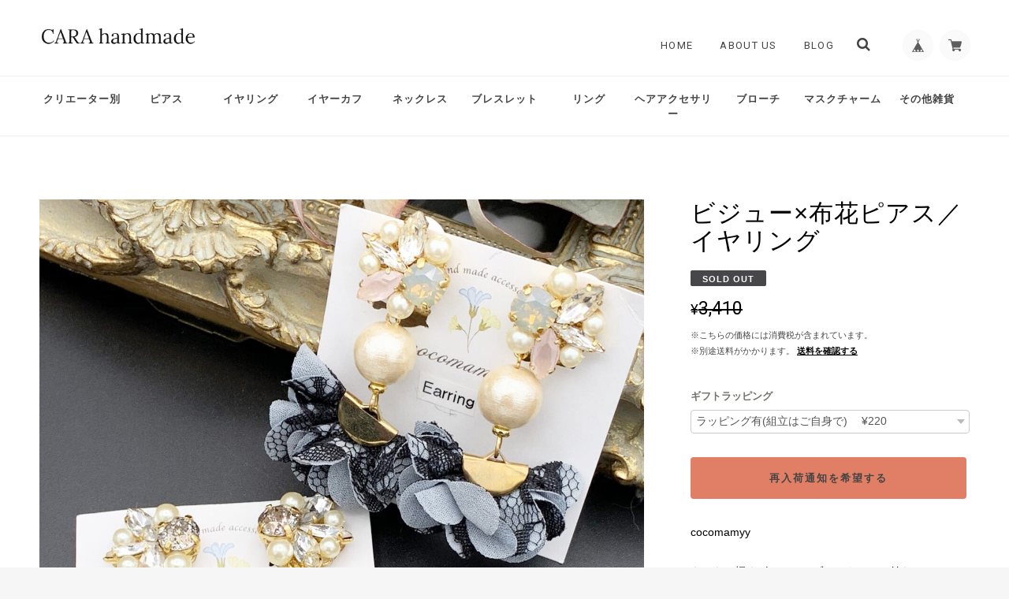

--- FILE ---
content_type: text/css
request_url: https://basefile.akamaized.net/ymtk/5fab180135726/universe140.min.css
body_size: 15001
content:
a,abbr,acronym,address,applet,big,blockquote,body,caption,cite,code,dd,del,dfn,div,dl,dt,em,fieldset,font,form,h1,h2,h3,h4,h5,h6,html,iframe,ins,kbd,label,legend,li,object,ol,p,pre,q,s,samp,small,span,strike,strong,sub,sup,table,tbody,td,tfoot,th,thead,tr,tt,ul,var{border:0;font-family:inherit;font-size:100%;font-style:inherit;font-weight:inherit;margin:0;outline:0;padding:0;vertical-align:baseline}html{height:100%;font-size:62.5%;overflow-y:scroll;-webkit-text-size-adjust:100%;-ms-text-size-adjust:100%}*,:after,:before{-webkit-box-sizing:border-box;-moz-box-sizing:border-box;box-sizing:border-box}body{height:100%;background:#f8f8f8}article,aside,details,figcaption,figure,footer,header,main,nav,section{display:block}ol,ul{list-style:none}table{border-collapse:separate;border-spacing:0}caption,td,th{font-weight:400;text-align:left}blockquote:after,blockquote:before,q:after,q:before{content:""}blockquote,q{quotes:"" ""}a:focus{outline:thin dotted}a:active,a:hover{outline:0}a img{border:0}.is-fixed{position:fixed;top:0;left:0;z-index:2;width:100%}.is-fixed .menu>ul>li.homeicon,.menu>ul>li.homeicon.catTrue{width:60px!important}.menu li.homeicon i.fa{font-size:18px}body{font-size:13px;color:#464545;font-family:'Hiragino Sans','Hiragino Kaku Gothic ProN','ヒラギノ角ゴ ProN W3',Meiryo,メイリオ,Osaka,'MS PGothic',arial,helvetica,sans-serif;background:#fff;-webkit-font-smoothing:antialiased;background:#f6f6f6;position:relative}a{text-decoration:none;font-size:1em;line-height:1.5em;-webkit-font-smoothing:antialiased;-webkit-transition-duration:.3s;-moz-transition-duration:.3s;-o-transition-duration:.3s;transition-duration:.3s;color:#444}a:hover{color:#777}a:focus{outline:dotted thin}#main p a,.itemCommon a{border-bottom:dotted 1px #666;text-decoration:none!important;margin:0 1px}#wrapper,.widthfix{width:96%;max-width:1180px;margin:0 auto}#wrapper{padding:40px;margin-bottom:40px;background:#fff;border-radius:4px}.frontpage #wrapper{padding-top:40px;margin-bottom:40px;z-index:99999}.notpublicmessage.widthfix{width:80%;max-width:1180px;margin:40px auto;border-radius:8px}.notpublicmessage .tmpBox{text-align:center;border-radius:8px}.notpublicmessage .tmpBox .errormessage{font-size:1.2em}.notpublicmessage .tmpBox .errormessage i{display:block;font-size:1.6em;margin-bottom:10px;color:#c8c8c8}body.BodySansserif p,body.BodySerif #itemAttention p,body.BodySerif p.appsItemDetailCustomTag_heading{font-family:'Hiragino Sans','Hiragino Kaku Gothic ProN','ヒラギノ角ゴ ProN W3',Meiryo,メイリオ,Osaka,'MS PGothic',arial,helvetica,sans-serif}body.BodySerif #BlogPinnedArticle,body.BodySerif #newsbox,body.BodySerif #rssbox,body.BodySerif .headnav a,body.BodySerif .itemCommon,body.BodySerif .static_wrap,body.BodySerif .utility.realstore,body.BodySerif address,body.BodySerif p{font-family:"Hiragino Mincho ProN","Hiragino Mincho Pro",HGS明朝E,メイリオ,Meiryo,serif}#featuredItems h2,#instagramfeed h3,#item_page_wrap h2,#item_page_wrap header h1,#law h2,#newsbox h2,#privacy h2,#rssbox .viewall,#rssbox h2,.flexslider .hero a,.frontpage #main h2,.headnav li,.inquirySection h1,.pagetitle h2,.static_wrap #about h2,.static_wrap #about h3,.widget h3,h3#relatedItems-title{font-family:Roboto,sans-serif;font-weight:700}#rssbox .viewall,h2 span{font-weight:400}body.HeadSansserif .hc-offcanvas-nav .nav-item,body.HeadSansserif .hc-offcanvas-nav a,body.HeadSansserif .menu-container .menu>ul>li a{font-family:Helvetica,sans-serif}body.HeadSerif #appsItemDetailCustom #appsItemDetailCustomTag .appsItemDetailCustomTag_heading,body.HeadSerif #featuredItems h2,body.HeadSerif #instagramfeed .linktoinstagram,body.HeadSerif #instagramfeed .snptwdgt-container .snptwdgt-rtd__fottr .snptwdgt__tagline a,body.HeadSerif #instagramfeed h3,body.HeadSerif #item_page_wrap h1.itemTitle,body.HeadSerif #item_page_wrap h2,body.HeadSerif #item_page_wrap header h1,body.HeadSerif #law h2,body.HeadSerif #newsbox h2,body.HeadSerif #privacy h2,body.HeadSerif #rssbox h2,body.HeadSerif .ChildCategories li a,body.HeadSerif .hc-offcanvas-nav .nav-item,body.HeadSerif .hc-offcanvas-nav a,body.HeadSerif .inquirySection h1,body.HeadSerif .item-title,body.HeadSerif .menu-container .menu>ul>li a,body.HeadSerif .pagetitle h2,body.HeadSerif .static_wrap #about h2,body.HeadSerif .static_wrap #about h3,body.HeadSerif .widget h3,body.HeadSerif h3#relatedItems-title,body.HeadSerif.frontpage #main h2{letter-spacing:2px;font-weight:400;font-family:"Hiragino Mincho ProN","Hiragino Mincho Pro",HGS明朝E,メイリオ,Meiryo,serif}body.HeadSerif #item_page_wrap h2,body.HeadSerif .ChildCategories li a,body.HeadSerif .item-title,body.HeadSerif .menu-container .menu>ul>li a,body.HeadSerif .static_wrap #about h3,body.HeadSerif .widget h3{font-weight:600}#newsbox dl dt,#rssbox .newsdate{font-family:Roboto,sans-serif}#item_page_wrap #price p{font-family:Roboto,sans-serif;font-weight:400;font-size:2em;word-break:break-all}.actionbox .commingSoon,.discountrate,.item-meta,.properprice{font-family:Roboto,sans-serif}.item-title{font-weight:700}.headnav li{font-size:1em;font-weight:400;white-space:nowrap}#item_page_wrap h1.itemTitle{font-size:2.4em;line-height:1.15;font-weight:400;position:relative}#item_page_wrap h1.itemTitle .salesStatus{position:absolute;top:-20px;left:0;font-size:1rem;line-height:1;font-weight:700;letter-spacing:2px;padding:6px 10px;border-radius:3px}#item_page_wrap #itemAttention{font-family:'Hiragino Sans','ヒラギノ角ゴ Pro',sans-serif;font-size:.85em}#item_page_wrap #purchase_form #buy_button input{font-size:1em}#featuredItems h2,#newsbox h2,.frontpage #main h2{font-size:1.5em;font-weight:600}#instagramfeed h3,#rssbox h2{font-size:1.3em}.pagetitle h2{font-weight:400;font-size:2.5em;letter-spacing:.1em!important}#law h2,#privacy h2,.inquirySection h1,.static_wrap #about h2{font-size:1.8em;font-weight:400;text-transform:uppercase}.static_wrap #about h3{font-weight:600;font-size:1.3em;letter-spacing:2px}.widget h3{font-weight:400}#item_page_wrap h2{font-size:1.2em;letter-spacing:1px}h3#relatedItems-title{font-size:1.4em!important;letter-spacing:2px;font-family:Roboto,sans-serif}@font-face{font-family:base;src:url(https://basedesign.info/asset/fonts/base.eot?iuulx7);src:url(https://basedesign.info/asset/fonts/base.eot?iuulx7#iefix) format('embedded-opentype'),url(https://basedesign.info/asset/fonts/base.ttf?iuulx7) format('truetype'),url(https://basedesign.info/asset/fonts/base.woff?iuulx7) format('woff'),url(https://basedesign.info/asset/fonts/base.svg?iuulx7#base) format('svg');font-weight:400;font-style:normal}#mainFooter,#mainHeader{background:#353535;color:#fff}#mainHeader{padding:30px 0 20px 0}#mainHeader.fontsize26 h1 a span.logoText{font-size:26px;line-height:26px;padding-top:10px}#mainHeader.fontsize30 h1 a span.logoText{font-size:30px;line-height:30px;padding-top:7px}#mainHeader.fontsize34 h1 a span.logoText{font-size:34px;line-height:34px;padding-top:4px}#mainHeader.fontsize38 h1 a span.logoText{font-size:38px;line-height:38px}#mainHeader.fontsize42 h1 a span.logoText{font-size:42px;line-height:42px}#logo.fontweightNormal,#mainHeader.fontweightNormal h1 a span.logoText{font-weight:400}#logo.fontweightBold,#mainHeader.fontweightBold h1 a span.logoText{font-weight:700}#logo.fontweightLight,#mainHeader.fontweightLight h1 a span.logoText{font-weight:lighter}#logo.letterspace0,#mainHeader.letterspace0 h1 a span.logoText{letter-spacing:normal}#logo.letterspace1,#mainHeader.letterspace1 h1 a span.logoText{letter-spacing:.1em}#logo.letterspace2,#mainHeader.letterspace2 h1 a span.logoText{letter-spacing:.2em}#logo.letterspace3,#mainHeader.letterspace3 h1 a span.logoText{letter-spacing:-.05em}#mainHeader hgroup{display:block;width:33%;float:left}#mainHeader .tagline{font-size:.9em;letter-spacing:2px;line-height:1;margin-bottom:3px}#mainHeader h1{font-family:Helvetica,serif}#mainHeader h1 a{display:inline-block;word-wrap:break-word}#logo,#logo span{display:block}#logo img{max-width:200px;max-height:100px;vertical-align:bottom}#logo.gothic,#mainHeader h1.gothic{font-family:'Hiragino Sans','Hiragino Kaku Gothic ProN','ヒラギノ角ゴ ProN W3',Meiryo,メイリオ,Osaka,'MS PGothic',arial,helvetica,sans-serif!important}#logo.mincho,#mainHeader h1.mincho{font-family:"Hiragino Mincho ProN","Hiragino Mincho Pro",HGS明朝E,メイリオ,Meiryo,serif!important}nav .headnav{width:65%;padding:8px 0 0 0;float:right;text-align:right;vertical-align:bottom}#baseMenu>ul>li{float:left;list-style:none;vertical-align:bottom}#baseMenu>ul>li.base{margin:0 10px 0 0}#baseMenu>ul>li a{background-color:rgba(250,250,250,.9);cursor:pointer;display:block;margin:1px 0 0;padding:10px;-webkit-border-radius:50%;-moz-border-radius:50%;border-radius:50%;-webkit-box-shadow:0 0 2px 0 rgba(0,0,0,.1);-moz-box-shadow:0 0 2px 0 rgba(0,0,0,.1);box-shadow:0 0 2px 0 rgba(0,0,0,.1);-webkit-transition-duration:.2s;-moz-transition-duration:.2s;-o-transition-duration:.2s;transition-duration:.2s}#baseMenu>ul>li a:hover{background:#fff}#baseMenu img{display:inherit;width:17px;height:17px}.mobileNav{display:none}.headnav li{color:#444;font-style:normal;letter-spacing:.1em;text-decoration:none;text-transform:uppercase;text-align:center;display:inline-block;vertical-align:middle;padding:0 0 0 30px;position:relative}.headnav li #baseMenu li{padding:0}.headnav li a{display:block;color:#444}.navicon{text-align:center;margin:20px 0 0 0}.navicon a{display:inline-block}.navicon a i{font-size:14px;margin:0 8px;color:#555}#MainVisual,.flexslider{background:#fff;position:relative;zoom:1;z-index:auto}#MainVisual img,.flexslider img{max-width:100%;display:block;vertical-align:bottom;margin:0 auto 0 auto}#MainVisual img{width:100%}#MainVisual .hero,.flexslider .hero{position:absolute;top:48%;color:#fff}#MainVisual .hero.textcenter,.flexslider .hero.textcenter{left:50%;-webkit-transform:translate(-50%,-50%);-moz-transform:translate(-50%,-50%);-ms-transform:translate(-50%,-50%);-o-transform:translate(-50%,-50%);transform:translate(-50%,-50%);text-align:center}.hero.textleft{left:17%;width:50%;-webkit-transform:translate(-17%,-50%);-moz-transform:translate(-17%,-50%);-ms-transform:translate(-17%,-50%);-o-transform:translate(-17%,-50%);transform:translate(-17%,-50%);text-align:left}.hero.textright{right:17%;width:50%;-webkit-transform:translate(17%,-50%);-moz-transform:translate(17%,-50%);-ms-transform:translate(17%,-50%);-o-transform:translate(17%,-50%);transform:translate(17%,-50%);text-align:right}@media only screen and (max-width:480px){.hero.textleft,.hero.textright{right:auto;left:50%;width:84%;-webkit-transform:translate(-50%,-50%);-moz-transform:translate(-50%,-50%);-ms-transform:translate(-50%,-50%);-o-transform:translate(-50%,-50%);transform:translate(-50%,-50%);text-align:center}}.hero p.subtitle{font-weight:700;font-size:1.4em;line-height:1.2;letter-spacing:4px;margin-bottom:20px}.hero p.lead{font-size:13px;margin:20px 0 0 0;line-height:1.6}.hero h2{font-size:5.5em;font-family:serif;margin:0}.hero a{margin-top:40px;background:rgba(0,0,0,.8);color:#fff;text-align:center;text-transform:uppercase;letter-spacing:2px;display:inline-block;font-weight:700;font-size:1em;padding:15px 25px}.hero.serif h2{font-family:Georgia,serif}.hero.sansserifNormal h2{font-family:Helvetica,sans-serif;font-weight:400}.hero.sansserifBold h2{font-family:Helvetica,sans-serif;font-weight:700}.hero.handwriten h2{font-family:Satisfy}.hero.hannari h2{font-family:Hannari;letter-spacing:-3px}.hero.sizeL h2{font-size:8vw;line-height:1em}.hero.sizeM h2{font-size:5.8vw;line-height:1.2em}.hero.sizeS h2{font-size:4vw;line-height:1.3em}.hero.bordernone{border:none}.hero.borderbox{border:8px solid #fff;padding:30px 60px}.hero.borderdouble{border-top:8px double #fff;border-bottom:8px double #fff;padding:30px 15px}.hero.fillwhite{background:rgba(255,255,255,.8);padding:30px 60px}.hero.fillblack{background:rgba(0,0,0,.8);padding:30px 60px}#MainVisual+div,.alertBanner+div,.flexslider+div{margin-top:-50px}#MainVisual+div.alertBanner,.flexslider+div.alertBanner{margin-top:0}#MainVisual+div#wrapper,.alertBanner+div#wrapper,.flexslider+div#wrapper{margin-top:40px}#featuredItems{position:relative;z-index:999}#featuredItems div.widthfix{background:#fff;padding:40px;margin-bottom:40px}#featuredItems h2,#newsbox h2,#rssbox h2 #instagramfeed h3,.frontpage #main h2{letter-spacing:1px;margin:0 0 25px 0}#featuredItems h2,.frontpage #main h2{margin-top:-5px}#featuredItems h2,#rssbox h2,.frontpage #main h2{text-align:center;margin-bottom:30px}#featuredItems .item-box{margin-bottom:0}.newson .BlogPinnedArticle{font-size:1.2em;padding:10px 10px 20px 40px;border-bottom:2px dotted #eee;margin-bottom:20px}.newsoff .BlogPinnedArticle{text-align:center;padding:0 10px;font-size:1.3em}.BlogPinnedArticle a{position:relative;font-weight:700}.BlogPinnedArticle a:before{font-size:1.1em;font-family:FontAwesome;content:"\f071";position:absolute;top:-.2em;left:-25px}#newsbox{color:#444}#MainVisual+div#newsbox,.flexslider+div#newsbox{margin-top:40px}#newsbox div.widthfix{background:#fff;padding:40px;margin-bottom:40px}#newsbox.newsoff div.widthfix{background:rgba(255,255,255,.8);padding:30px!important}#newsbox h2 span{font-size:12px;padding-left:15px}#rssbox{background:#e5e5e6;background:#f1f0ee url(https://basefile.akamaized.net/ymtk/5cd91e27cd3f5/texture.png) repeat;background-size:64px 64px}#rssbox div.widthfix{padding:50px 0}#rssbox ul li{position:relative;width:32%;width:31.4%;float:left;min-height:260px;margin:0 2.9% 25px 0}#rssbox ul li:nth-child(3){margin:0 0 2% 0}#rssbox ul li a img{width:100%;height:200px;object-fit:cover}#rssbox ul li .newsimg{margin:0 auto 4%}#rssbox ul li .newstitle a{font-size:12px;font-weight:700;margin-bottom:2%}#rssbox ul li .newsdate a{font-size:12px;font-weight:400}#rssbox .viewall{text-align:right}#rssbox .viewall i.fa{font-size:14px}#newsbox dl{position:relative;padding:0 0 10px 0;margin-top:10px;border-bottom:1px solid #eee;line-height:1}#newsbox dl:last-child{border:none}#newsbox dl dd,#newsbox dl dd a,#newsbox dl dt{line-height:1}#newsbox dl dt{position:absolute;letter-spacing:1px;left:0;top:0}#newsbox dl dd{padding:0 0 0 7em}#homecatvisual{position:relative;margin-bottom:-1px}#homecatvisual span{height:400px;display:block}.parallaxbox{min-height:71vh;background:0 0}#homecatvisual .hero{color:#fff;position:absolute;top:48%;color:#fff;left:50%;-webkit-transform:translate(-50%,-50%);-moz-transform:translate(-50%,-50%);-ms-transform:translate(-50%,-50%);-o-transform:translate(-50%,-50%);transform:translate(-50%,-50%);text-align:center}#homecatvisual .hero h2{font-size:4em;letter-spacing:.1em}#homecatvisual .hero p{margin:40px 0 0 0;font-size:14px;line-height:1.6;font-weight:400}#homecatvisual .hero a{margin-top:40px;background:0 0;border:1px solid #fff;border-radius:4px;color:#fff!important;text-align:center;letter-spacing:2px;display:inline-block;font-size:1em;cursor:pointer;padding:10px 25px}#instagramfeed{background:#fff;position:relative;background:#f8f7f5 url(https://basefile.akamaized.net/ymtk/5cd91e27cd3f5/texture.png) repeat;background-size:64px 64px}.snptwdgt__headng{margin:50px 0 30px 0}.snptwdgt__subheadng{margin-bottom:20px}.linktoinstagram{text-align:center;padding:20px 0 60px 0;vertical-align:middle;font-size:1.1em;letter-spacing:1px}.linktoinstagram a{color:#696866!important}.linktoinstagram img{vertical-align:middle;margin-right:5px}#instagramfeed .snptwdgt-container .snptwdgt-rtd__fottr .snptwdgt__tagline a{font-size:.76em}.snptwdgt-container .snptwdgt-rtd__fottr .snptwdgt__ftr-tglne{right:-20px!important;color:rgba(77,77,77,.7)!important}.pagetitle{padding:30px 0 20px 5px}.frontpage .pagetitle{display:none}.pagetitle h2{letter-spacing:.1em;margin:10px 0 10px 0}.breadcrumb{font-size:1.2rem;padding:0 0 20px 0;font-family:Roboto,sans-serif;letter-spacing:1px}.breadcrumb li,.breadcrumb li a{display:inline-block}.breadcrumb li a{position:relative;padding:0 1.4em 0 0}.breadcrumb li a:after{position:absolute;right:3px;top:0;font-size:1em;content:">"}.breadcrumb li:last-child{opacity:.5}.ChildCategories{padding:10px 0}.ChildCategories li{display:inline-block;margin:0 10px 10px 0}.ChildCategories li a{display:inline-block;background:rgba(0,0,0,.4);border-radius:3px;font-weight:600;color:#fff;padding:6px 22px 6px 34px;position:relative}.ChildCategories li a:before{font-size:14px;font-family:FontAwesome;content:"\f002";position:absolute;font-weight:400!important;top:6px;left:12px;opacity:.7;cursor:pointer}.ChildCategories li a:hover:before{content:"\f00e"}.ChildCategories li a:hover{opacity:.6}#utilities{background:rgba(255,255,255,.07);border-top:1px solid rgba(255,255,255,.1);border-bottom:1px solid rgba(0,0,0,.1);padding:40px 0}#utilities .widthfix{display:flex;flex-shrink:1;flex-wrap:wrap;justify-content:space-between}#utilities .utilityG1,#utilities .utilityG2{width:47%;padding:20px 0}#utilities .utility{margin-bottom:30px}#utilities h3{font-weight:600;font-size:1.2em;margin-bottom:25px}.utility .read_more{text-align:right;margin:10px 0}.utility .read_more a{position:relative;padding:3px 0 3px 14px;font-weight:600}.utility.imgbanner img{max-width:100%}.utility .read_more a:before{font-size:12px;font-family:FontAwesome;content:"\f061";position:absolute;top:0;left:0}.utility.textbanner{background:#e87070;color:#fff;padding:15px;text-align:center}.utility.textbanner h4{font-weight:600;font-size:1.2em;line-height:1.2em;margin-bottom:5px}.utility.textbanner p{font-size:.85em}.utility.realstore #retailstoreImg{background-position:center center;background-size:cover;display:block;height:320px;overflow:hidden;margin-bottom:20px;-webkit-transition-duration:.3s;-moz-transition-duration:.3s;-o-transition-duration:.3s;transition-duration:.3s;cursor:pointer;opacity:.8}.utility.realstore #retailstoreImg:hover{opacity:1}.utility.realstore dd,.utility.realstore dl,.utility.realstore dt{box-sizing:border-box}.utility.realstore dd,.utility.realstore dt{padding:3px 10px 0 0}.utility.realstore dt{width:6em;float:left}.utility.realstore dd{margin-left:6em;padding-bottom:3px}.utility.realstore dd:after{content:'';display:block;clear:both}.utility.shipping .banner{border:3px solid rgba(0,0,0,.2);opacity:.6;border-radius:8px;padding:20px}.utility.shipping .banner{padding:10px 20px 10px 10px;position:relative}.utility.shipping .banner .deliveryicon{padding:0;min-height:60px;padding-left:100px}.utility.shipping .banner .deliveryicon:before{font-size:64px;font-family:FontAwesome;content:"\f0d1";position:absolute;top:10px;left:20px;opacity:.8}.utility.shipping .banner h4{font-weight:600;font-size:1.6em;line-height:1.2;margin:6px 0 4px 0}.utility.shipping .banner p span{padding:0 4px}.utility.payment ul{font-size:0}.utility.payment ul li{font-size:1.2rem;display:inline-block;background:rgba(255,255,255,.1);padding:10px 13px;border-radius:8px;margin:0 10px 10px 0}.utility.payment ul li span{font-weight:600;position:relative;padding-left:24px}.utility.payment ul li span:before{font-weight:400;font-size:18px;font-family:FontAwesome;content:"\f046";position:absolute;top:-.1em;left:0;opacity:.6}.utility.payment ul li.credit{padding:13px 13px;display:flex;justify-content:flex-start;align-items:center}.utility.payment ul li.credit.nologo{display:inline-block;padding:10px 13px}.utility.payment ul li.credit span{white-space:nowrap;margin-right:12px}.utility.payment ul li.credit img{height:50px;margin:0 8px 0 0;background:#fff;padding:3px;border-radius:2px}.utility.payment ul li.credit img:last-child{margin-right:0}.widgetcontainer{border-top:1px solid rgba(255,255,255,.07);padding:30px 0 0 0;background:rgba(59,59,59,.1)}.widgetcontainer .widgetareaA,.widgetcontainer .widgetareaB,.widgetcontainer .widgetareaC{width:30%;float:left;margin:0 4% 0 0;text-align:left}.widgetcontainer .widgetareaC{margin-right:0}.widget{margin:0 0 35px 0}.widget h3{padding:0 0 6px 0;text-transform:uppercase;position:relative;letter-spacing:1px;font-weight:600}.widget h3 i{position:absolute;top:13px;right:15px;font-size:10px}.widget.brandinfo #logo{font-size:24px!important;margin-bottom:10px}.widget.brandinfo #logo img{max-width:80%;height:auto}.widget.brandinfo p{font-size:.9em}.widget.guide ul li a{display:block;padding:4px 15px;position:relative}.widget.guide ul li a{padding-left:15px}.widget.guide ul li a:before{font-size:.8em;font-family:FontAwesome;position:absolute;top:3px;left:5px;opacity:.6}.widget.guide ul li a:before{content:"\f0da"}.widget.feature .featureItem{padding:6px 6px 0 6px;margin-bottom:2px}.widget.feature .featureItem img{width:100%;vertical-align:bottom}.widget.feature .featureItem p{font-size:.9em;padding:5px 3px}.widget.sidebanner img{width:100%;vertical-align:bottom;margin:0}.widget.sociallinks ul{padding:15px 0}.widget.sociallinks ul li{display:inline-block;font-weight:600;margin:0 16px 0 0}.widget.sociallinks ul li img{width:20px}.widget.sociallinks ul li a:hover img{opacity:.7}.alertBanner{background-color:#d6d6d6;background-image:url(https://basefile.akamaized.net/ymtk/5cd91e27cd3f5/texture.png);color:#434040;padding:30px 20px 80px 20px;text-align:center}.alertBanner strong{display:block;font-size:1.4em;font-weight:600;margin:0 0 5px 0}#mainFooter{clear:both;text-align:left;padding:0}.footernav{text-align:right;background:#2f2e2e;padding:20px 0 70px 0}.footernav .widthfix{padding:20px 0;position:relative}.footernav ul li{font-size:11px;display:inline-block;margin:0 0 0 30px}.footernav ul li a{color:#d7d7d7!important}.footernav ul li a:hover{color:#f1f1f1!important}#i18{position:absolute;left:0;bottom:30px}address{text-align:right;font-size:10px;margin:10px 0 0 0;color:#878787;letter-spacing:1px}#contact,#law,#privacy{margin:30px 0}.static_wrap,.tmpBox{padding:50px 50px;height:auto;background:#fff;font-size:13px;line-height:1.8em}.static_wrap#contact,.static_wrap#law,.static_wrap#privacy{padding-top:40px}.tmpBox{color:#444}#law h2,#privacy h2,.inquirySection h1,.static_wrap #about h2{letter-spacing:1.5px;line-height:1;margin:0 0 30px 0;padding:0 0 10px 0;border-bottom:2px solid #dfdfdf}.publish_date{text-align:right}.main #about>.blog_inner .blog_contents{height:auto!important}.blog_inner{padding:40px 0!important;border-bottom:none!important}.blog_inner:first-child{padding-top:0!important}.blog_inner .read_more{text-align:right;margin:50px 0 0 0!important;bottom:0!important}.blog_inner .read_more a{width:20%;font-weight:400!important;border:none;background:#494747;padding:4px 15px;font-size:12px;color:#fff!important;border-radius:4px}.blog_inner iframe{max-width:100%}.blogtop{text-align:center;padding:0 0 40px 0}.blogtop a.button{border:none;background:#c8c8c8;padding:10px 20px;color:#fff;border-radius:4px}.blog_head_image{float:left;width:40%;margin:0 20px 20px 0}.blog_inner{clear:both}.main #about .blog_contents{line-height:1.9!important}.main #about>.blog_inner .blog_contents .read_more{width:auto!important;position:relative!important}.main #about.blogListMain .blog_publish{margin:10px 0 5px 0!important;padding:0}.main #about.blogListMain .blog_publish .publish_date{margin:0 0 1em 0}.static_wrap #about .shopbio a{text-decoration:underline}.static_wrap #about .shopbio a:hover{opacity:.8}.static_wrap #about p{line-height:1.75em}.static_wrap #about #AboutHeaderImg img{width:100%}.static_wrap #about .shopbio{font-size:1.1em;padding:20px 0}.static_wrap #about h3{margin:40px 0 20px 0}.static_wrap #about .social{margin:40px 0 0;text-align:center;width:100%}.static_wrap #about .social>ul{display:inline-block}.static_wrap #about .social ul li{float:left;margin-right:25px}.static_wrap #about .social ul li:last-child{margin-right:0}.static_wrap #about .social ul li img{width:32px;height:auto}.static_wrap #about .social ul li a:hover img{opacity:.7}#shopinfo dd,#shopinfo dl,#shopinfo dt{box-sizing:border-box}#shopinfo dd,#shopinfo dt{padding:3px 10px 0 0}#shopinfo dt{width:6em;float:left}#shopinfo dd{margin-left:6em;padding-bottom:3px}#shopinfo dd:after{content:'';display:block;clear:both}.gmap .embedcode{height:0;overflow:hidden;padding-bottom:56.25%;position:relative;margin:20px 0 30px 0}.gmap .embedcode iframe{position:absolute;left:0;top:0;height:100%!important;width:100%!important}#about #payment{padding:30px 0}#about #payment ul{margin:20px;border-top:1px solid #eee}#about #payment ul li{display:block;position:relative;padding:26px 0 26px 24px;border-bottom:1px solid #eee;display:flex}#about #payment ul li:before{font-weight:400;font-size:18px;font-family:FontAwesome;content:"\f046";position:absolute;top:41px;left:0}#about #payment ul li span{font-weight:600;font-size:1em;padding:15px 0 0 5px;display:block;flex-basis:300px}#about #payment ul li img{border:none;vertical-align:bottom;font-size:0}#about #payment ul li.credit img{height:50px;margin-right:20px}#about #payment ul li.credit p.textguide{display:none}#about #payment ul li.credit.nologo p.textguide{display:block}#about #payment ul li.credit.nologo span{padding-top:0}#about #payment ul li.nologo:before{top:26px}#about #payment ul li.bank img{height:50px}#about #payment ul li.combini img{height:50px}#about #payment ul li.carrier div img{vertical-align:middle;display:inline-block;margin-right:32px}#about #payment ul li.carrier div img[src*=carrier_docomo]{width:118px;height:26px}#about #payment ul li.carrier div img[src*=carrier_au]{width:148px;height:44px}#about #payment ul li.carrier div img[src*=carrier_softbank]{width:100px;height:46px}#about #payment ul li.paypal img{height:40px}#about #payment ul li.paylater img{width:540px;height:100%}#privacy dt,#privacy h3{font-weight:600;margin:25px 0 8px}#privacy dd,#privacy p{color:#575757}#privacy .privacy_intro{margin:0 0 20px}#law h3{font-weight:600;margin:20px 0 10px}.inquirySection form{margin:20px 0 0 0}.inquirySection dl{text-align:left}.inquirySection dl dt{margin-bottom:10px;font-weight:600}.inquirySection dl dt span{font-size:11px;line-height:11px;margin-left:10px;color:#ee6b7b;vertical-align:baseline}.inquirySection dl dd{margin-bottom:20px}.inquirySection dl dd input{width:80%;padding:10px;border:1px solid #c4c4c4;border-radius:5px;-webkit-border-radius:5px;-moz-border-radius:5px;-o-border-radius:5px}.inquirySection dl dd textarea{width:80%;height:135px;padding:10px;border:1px solid #c4c4c4;border-radius:5px;-webkit-border-radius:5px;-moz-border-radius:5px;-o-border-radius:5px}@-moz-document url-prefix(){.inquirySection dl dd textarea{font-size:11px}}.control-panel{padding:30px 0}.inquirySection .control-panel input#buttonLeave{-webkit-appearance:none;display:block;width:50%;line-height:1;color:#fff;font-weight:600;background-color:transparent;text-align:center;text-decoration:none;cursor:pointer;letter-spacing:2px;padding:20px 0;text-align:center;border:0;background:#333;-webkit-font-smoothing:antialiased;outline:0;-webkit-transition-duration:.3s;-moz-transition-duration:.3s;-o-transition-duration:.3s;transition-duration:.3s}.inquirySection .control-panel input#buttonLeave:hover{background:#444;color:#fff}#inquiryConfirmSection p{font-size:12px;line-height:12px}#inquiryConfirmSection form{margin:30px 0 0 0}#inquiryConfirmSection dd{padding-left:15px;color:#979797;font-size:12px}#inquiryCompleteSection p{margin:30px 0 0;line-height:1.4em}#inquiryCompleteSection a{border:none;width:100%;height:50px;margin:30px 0 0 0;line-height:50px;color:#666;text-align:center;text-decoration:none;cursor:pointer;letter-spacing:2px;font-size:15px;background-color:#e5e5e5;-webkit-font-smoothing:antialiased;box-shadow:2px 2px 1px #b2b2b2;-moz-box-shadow:2px 2px 1px #b2b2b2;outline:0;display:block}#inquiryCompleteSection a:hover{background-color:#ccc}#inquiryCompleteSection a:active{top:3px;left:3px;background-color:#b2b2b2;position:relative;-webkit-box-shadow:2px 2px 1px rgba(0,0,0,.3) inset;-moz-box-shadow:2px 2px 1px rgba(0,0,0,.3) inset;box-shadow:2px 2px 1px rgba(0,0,0,.3) inset}#item_page_wrap{word-wrap:break-word;padding:80px 0 20px 0;background:#fff}#item_page_wrap #item-photos{width:65%;float:left;position:relative}#item_page_wrap #item-body{width:30%;float:right}#item_page_wrap h1.itemTitle{letter-spacing:1px;margin-bottom:30px}#item_page_wrap h2{margin-bottom:20px}.pswp{z-index:99999999!important}.pswp__bg{background:rgba(0,0,0,.9)!important}.pswp__caption__center{font-weight:700!important}.pswp__caption__center small{font-size:.7em!important;font-weight:400}#item-photos .photoStage img{max-width:100%;vertical-align:bottom;display:block}#item-photos .photoStage{position:relative}.photoThumbs{width:100%}.photoThumbs ul li{display:block;float:left;margin-right:.6%;margin-top:.6%}.photoThumbs a img{max-width:100%;vertical-align:bottom}.photoThumbs.thumbClm4 ul li{width:24.55%}.photoThumbs.thumbClm4 ul li:nth-child(4n){margin-right:0}.photoThumbs.thumbClm4 ul li:nth-child(4n+1){clear:both}.photoThumbs.thumbClm3 ul li{width:32.93%}.photoThumbs.thumbClm3 ul li:nth-child(3n){margin-right:0}.photoThumbs.thumbClm3 ul li:nth-child(3n+1){clear:both}.photoThumbs.thumbClm2 ul li{width:49.7%}.photoThumbs.thumbClm2 ul li:nth-child(2n){margin-right:0}.photoThumbs.thumbClm2 ul li:nth-child(2n+1){clear:both}.photoThumbs.thumbClm1{text-align:center}.photoThumbs.thumbClm1 ul li{float:none;max-width:100%;margin:30px auto 0 auto}#item_page_wrap .secondview{padding:60px 0 0 0}#item_page_wrap .secondview .morephotos img{vertical-align:bottom;max-width:100%;margin-bottom:30px}#appsItemDetailCustom{clear:both;padding:80px 0 0 0;max-width:900px;margin:0 auto}#appsItemDetailCustom #appsItemDetailCustomTag .appsItemDetailCustomTag_heading{font-size:inherit;font-weight:700;font-size:1.35em}#appsItemDetailCustom #appsItemDetailCustomTag p.appsItemDetailCustomTag_description{font-size:inherit;font-size:1.1em;line-height:1.75em;margin-bottom:50px}#appsItemDetailCustom #appsItemDetailCustomTag .appsItemDetailCustomTag_image{margin-bottom:50px}#appsItemDetailCustom #appsItemDetailCustomTag .appsItemDetailCustomTag_vimeo,#appsItemDetailCustom #appsItemDetailCustomTag .appsItemDetailCustomTag_youtube{margin-bottom:50px}#appsItemDetailCustom #appsItemDetailCustomTag .appsItemDetailCustomTag_slider{margin-bottom:50px}#appsItemDetailCustom #appsItemDetailCustomTag .baseCarousel_2boHcgS0 .baseCarousel__button-next_1NqAAH22,#appsItemDetailCustom #appsItemDetailCustomTag .baseCarousel_2boHcgS0 .baseCarousel__button-prev_1hRzj9o_{background-size:30%}#appsItemDetailCustom #appsItemDetailCustomTag .baseCarousel_2boHcgS0 .baseCarousel__button_3MoazwSm{width:30px;height:48px}#item_page_wrap .itemCommon{margin:80px 0 30px 0;line-height:1.8}#item_page_wrap .itemCommon img{max-width:100%}#item_page_wrap .itemCommon.border{border:3px solid #eee;border-radius:6px;padding:20px 30px 30px 30px}#item_page_wrap .itemCommon h2{margin-bottom:20px}#item_page_wrap #item_detail{font-size:1.1em;line-height:1.75em;margin:30px 0 50px}#item_page_wrap #price{position:relative;font-size:.9em}#item_page_wrap #price.price_soldout{padding:2em 0 0 0}#item_page_wrap #price.price_soldout span{position:absolute;left:0;top:-1em;font-weight:700;color:#fff;font-size:.9em;letter-spacing:1px;border-radius:2px;background:#47474a;padding:5px 15px 3px 15px;color:#fff}#item_page_wrap #price p{margin:0 0 10px 0;padding:0 0 3px;text-align:left;word-break:break-all}#item_page_wrap #price p:first-letter{font-size:.8em}#item_page_wrap #price.price_soldout p{text-decoration:line-through}.discounted{line-height:1;padding:0 0 6px 0}.properprice{text-decoration:line-through;font-size:1.2em}.properprice:first-letter{font-size:.8em}.discountrate{display:inline-block;background:#ee6565;font-size:.9em;letter-spacing:1px;color:#fff;vertical-align:middle;padding:5px 10px 4px 10px;font-weight:700;line-height:1;border-radius:2px;margin-right:10px;font-size:1em;margin-top:-3px}.item-meta .discountrate{font-size:.85em!important;line-height:1;padding:5px 7px}.discountprice{color:#f25656;font-weight:700;word-break:break-all}.item-meta .discountprice{white-space:nowrap}.filename span{display:block;font-weight:400;font-family:monospace;margin:0 0 20px 0;font-size:15px;letter-spacing:0}#item_page_wrap .price_soldout p{position:relative}#item_page_wrap .price_soldout p strong{position:absolute;top:6px;right:0;font-size:10px;background:rgba(208,68,68,.67);padding:2px 8px;color:#fff;letter-spacing:1px;-moz-transform:rotate(-10deg);-webkit-transform:rotate(-10deg);-o-transform:rotate(-10deg);-ms-transform:rotate(-10deg)}#item_page_wrap p.sorry a{display:inline;font-weight:700;color:#ec6666}#item_page_wrap #itemAttention{color:#484747;line-height:1em;margin-bottom:40px}#item_page_wrap #itemAttention p{line-height:1.4;margin-bottom:4px}#item_page_wrap #itemAttention .free{color:#ff7676}#item_page_wrap #purchase_form #itemSelect{color:#505050;margin:20px 0 30px;text-align:left}#item_page_wrap #purchase_form #itemSelect label{font-family:'Hiragino Sans','ヒラギノ角ゴ Pro',sans-serif;font-size:1em;margin-right:5px}#item_page_wrap #purchase_form #variationSelectWrap{display:block;margin-bottom:8px}#item_page_wrap #purchase_form select{font-weight:700}#item_page_wrap #purchase_form #variationSelectWrap select{width:80%;letter-spacing:1px;overflow:hidden;text-overflow:ellipsis;word-wrap:normal;white-space:nowrap}#item_page_wrap #purchase_form #amountSelectWrap select{padding:4px 2px;min-width:100px;margin:0}#item_page_wrap #purchase_form #amountSelectWrap{margin:20px 0 10px 0}#item_page_wrap .itemOption__input{width:100%;margin:8px 0;font-size:1em;padding:10px}#item_page_wrap .itemOption__input[data-dirty=true][data-has-error=true]{border:#f07f7f 1px solid}#item_page_wrap #purchase_form label{font-weight:700;color:#72706a}#item_page_wrap #purchase_form label.itemOption__name{font-size:16px;margin:15px 0 8px 0;line-height:1.5em;display:block}#item_page_wrap #purchase_form .itemOption__caption{font-size:12px;margin:8px 0 8px 0;line-height:1.75em;display:block}#item_page_wrap #purchase_form .itemOption__caption--error{float:left;font-size:12px;line-height:1em;display:block;color:#ed6565}#item_page_wrap #purchase_form .itemOption__count{float:right;font-size:12px;line-height:1em;display:block}#item_page_wrap #purchase_form .itemOption__count--error{color:#ed6565}#item_page_wrap select{cursor:pointer;overflow:hidden;text-overflow:ellipsis;white-space:nowrap;word-wrap:normal;font-weight:400!important;font-size:1.1em!important}#item_page_wrap select.itemOption__select{width:100%}#item_page_wrap #purchase_form .purchaseButton__btn:disabled{background:#ababab!important;border:none;cursor:not-allowed}#item_page_wrap #purchase_form .purchaseButton__btn:disabled:hover{background:#ababab!important}#item_page_wrap #purchase_form .purchaseButton{text-align:center}#item_page_wrap #purchase_form .purchaseButton__btn{-webkit-appearance:none;display:block;margin:20px 0;width:99%;line-height:1;font-size:1em;color:#fff;font-weight:700;background-color:transparent;text-align:center;text-decoration:none;cursor:pointer;letter-spacing:2px;padding:20px 0;text-align:center;border:0;background:#333;-webkit-font-smoothing:antialiased;outline:0;border-radius:4px;-webkit-transition-duration:.3s;-moz-transition-duration:.3s;-o-transition-duration:.3s;transition-duration:.3s}#item_page_wrap #purchase_form .purchaseButton__btn:hover{background:#646464;color:#fff}.purchaseButton__btn.purchaseButton__btn--addToCart{background:#ec8484;letter-spacing:2px}.purchaseButton__btn.purchaseButton__btn--noItem{background:#ec8484;font-size:.9em;letter-spacing:0!important}.purchaseButton__btn.purchaseButton__btn--comingSoon{background:#ec8484;font-size:.9em}.purchaseButton__btn.purchaseButton__btn--comingSoonStay{background:#acacac;font-weight:400!important;cursor:default!important}.purchaseButton__btn.purchaseButton__btn--endOfSale{letter-spacing:0!important;font-size:.9em}.attention.salesPeriod--willStart,.attention.salesPeriod.salesPeriod--finish,.attention.salesPeriod.salesPeriod--term{font-size:1.2rem;line-height:1.8em!important;text-align:center;padding:15px 10px;margin:15px 0!important;font-weight:700;border-radius:2px}.attention.salesPeriod--willStart,.attention.salesPeriod.salesPeriod--term{color:#fa4f4f;border:1px solid rgba(245,111,111,.8);color:#11beae;background:#ecf5f4;border:1px solid #11beae}.actionbox .commingSoon{color:#11beae;font-size:1.2em;letter-spacing:.1em}.attention.salesPeriod.salesPeriod--finish{color:#656565;border:1px solid #656565}#item_page_wrap #itemAttention p.salesPeriod{margin-left:0}#item_page_wrap #itemAttention p.salesPeriod:first-letter{margin-left:0}#item_page_wrap #itemAttention p.salesPeriod.salesPeriod--available{margin-left:1.1em}#item_page_wrap #itemAttention p.salesPeriod.salesPeriod--available:first-letter{margin-left:-1.1em}.actionbox p.sorry{line-height:1.7;font-size:.9em;text-decoration:none;padding:15px 20px;-webkit-font-smoothing:antialiased;outline:0;margin:15px 0!important;background:#f6f6f6}#salesPeriodModal .salesPeriodModal__container{border-radius:0!important;box-shadow:0 0 30px rgba(56,67,89,.1)!important}#salesPeriodModal .salesPeriodModal__inner{padding:40px!important}#salesPeriodModal .salesPeriodModal__container p{box-shadow:none!important}#salesPeriodModal p.salesPeriodModal__title{font-family:"Helvetica Neue",Helvetica,Arial,sans-serif;font-size:16px!important}#salesPeriodModal .salesPeriodModal__btn--submit{background:#404040!important}#salesPeriodModal .salesPeriodModal__btn{border-radius:0!important;color:#fff;font-size:12px!important;font-weight:400!important}#salesPeriodModal .salesPeriodModal__subText{margin-bottom:20px!important}.lottery__label,.preOrder__label,.takeout__label{border:1px solid #646464;color:#646464;border-radius:2px;font-weight:700;line-height:1.1em;letter-spacing:.2em;display:inline-block;font-size:12px;padding:10px 10px 10px 33px;margin:10px 0;position:relative}.lottery__label:before,.preOrder__label:before,.takeout__label:before{position:absolute;left:10px;top:10px;font-size:16px;font-weight:400;font-family:FontAwesome;content:"\f274"}.lottery__label:before{content:"\f06b"}.takeout__label:before{content:"\f290";font-size:14px;top:8px}.lottery__data,.preOrder__data,.takeout__data{font-weight:700;margin-bottom:10px;display:block}.item-meta .community,.item-meta .lottery,.item-meta .preOrder,.item-meta .takeout{background:#333;color:#fff;border-radius:2px;padding:4px 7px 3.5px 7px;font-weight:700;font-size:.9em;line-height:28px;margin-right:3px;letter-spacing:.1em}.item-meta .community{background:#f2bb31}.sharebtn{margin:60px 0 0 0;font-size:.8em}.sharebtn li{float:left}.sharebtn li.facebook{margin:0 0 0 12px}#item_page_wrap #embedded_tag p{color:#b5b5b5;font-size:.8em}#item_page_wrap #embedded_tag textarea{width:80%}#reportBtn{text-align:right}#reportBtn a#openIllegalReport{-webkit-border-radius:4px;-moz-border-radius:4px;border-radius:4px;padding:4px 10px;background:rgba(0,0,0,.05);display:inline;color:#989898;cursor:pointer;font-size:11px;margin-top:3px;text-decoration:none}#reportBtn a:hover{text-decoration:underline;background:#f16767!important;color:#fff!important}#reportMessage{color:#468847;font-size:14px;background-color:#dff0d8;border-color:#d6e9c6;border-radius:2px;-webkit-border-radius:2px;-moz-border-radius:2px;padding:14px;margin:20px;width:80%}#reviews{margin:25px 0 20px 0;word-wrap:break-word;padding:25px 30px;background:#fbfbfb;border-radius:4px;-webkit-border-radius:4px;-moz-border-radius:4px}#reviews h2.review01__title{padding:0 0 10px!important;position:relative;padding-left:30px!important}#reviews h2.review01__title:before{position:absolute;left:0;top:-3px;font-size:24px;font-family:FontAwesome;content:"\f0e6";color:#cbcbcb;opacity:.8}#reviews h2.review01__title,.review01__tab{font-family:Arial,Helvetica,'Hiragino Sans',"ヒラギノ角ゴ Pro W3","Hiragino Kaku Gothic Pro",Osaka,"ＭＳ Ｐゴシック",sans-serif}.review01__tabWrap{border-bottom:1px dotted #dad9d2!important;border-top:1px dotted #dad9d2!important;margin-bottom:10px}.review01__listChild+.review01__listChild{border-top:1px dashed #ddd!important}#reviews h2.review01__title{font-size:14px!important}.review01__radio+label{font-size:12px!important}.review01__list{height:400px!important;overflow-y:scroll!important}.review01__list li{width:100%;padding:25px 0;zoom:1}.review01__list li:after{content:"";display:block;clear:both}.review01__count{font-size:1.2em}.review01__list li figure.review01__itemInfo{width:22%;float:left;font-family:Arial,Helvetica,'Hiragino Sans',"ヒラギノ角ゴ Pro W3","Hiragino Kaku Gothic Pro",Osaka,"ＭＳ Ｐゴシック",sans-serif}.review01__list li p.review01__comment{width:76%;float:right;margin:0!important;font-size:13px!important;line-height:1.7em!important}.review01__reply{border-radius:7px!important;font-size:13px!important;line-height:1.7em!important;max-width:70%;padding:15px 25px!important}img.review01__img{border-radius:50%}.review01__imgWrap{width:88px!important}.review01__listLoading{background:url(https://basefile.s3.amazonaws.com/ymtk/596f943290ec4/ajax-loader-gray.gif) no-repeat center center!important}@media only screen and (max-width:979px){.review01__list li figure.review01__itemInfo{width:30%}.review01__list li p.review01__comment{width:67%}.review01__list{border-bottom:none!important}}@media only screen and (min-width:480px) and (max-width:749px){.review01__list li figure.review01__itemInfo{width:30%}.review01__list li p.review01__comment{width:67%}.review01__imgWrap{width:60px!important}img.review01__img{max-width:60px}}@media only screen and (max-width:479px){.review01__list li figure.review01__itemInfo,.review01__list li p.review01__comment{width:100%;float:none}.review01__list li figure.review01__itemInfo{padding-bottom:20px}}h3#relatedItems-title{margin:40px 0 20px 0;text-align:center}#relatedItems{padding:0 0 40px 0}.frontpage #moreItems{display:none}#moreItems{clear:both;text-align:center;padding-top:20px}#moreItems a{background:#444;font-weight:600;color:#fff;padding:15px 80px;display:inline-block;margin:0 auto;-webkit-border-radius:5px;-moz-border-radius:5px;border-radius:5px}.itemThumbClm3 .item-box{position:relative;width:31.4%;float:left;margin:0 2.9% 30px 0}.itemThumbClm3 .item-box:nth-child(3n){margin-right:0}.itemThumbClm3 .item-box:nth-child(3n+1){clear:both}.itemThumbClm4 .item-box{position:relative;width:23.2%;float:left;margin:0 2.4% 40px 0}.itemThumbClm4 .item-box:nth-child(4n){margin-right:0}.itemThumbClm4 .item-box:nth-child(4n+1){clear:both}.item-box a{display:block;padding:0;position:relative}.item-box span.item-thumb-img{display:block;line-height:170px;min-height:170px;vertical-align:middle;overflow:hidden}.item-box img{width:100%;vertical-align:middle;transition:all .5s ease-in-out;-o-transition:all .5s ease-in-out;-moz-transition:all .5s ease-in-out;-webkit-transition:all .5s ease-in-out;opacity:1}.item-box span.item-thumb-img img:hover{opacity:.75}#featuredItems .item-box{width:31.4%;margin:0 2.9% 0 0}#featuredItems .item-box:nth-child(4n){margin-right:0}#featuredItems .item-box:nth-child(3n+1){clear:none}#relatedItems .item-box{width:31.4%;margin:0 2.9% 25px 0}#relatedItems .item-box:nth-child(3n){margin-right:0}#relatedItems .item-box:nth-child(2n+1){clear:none}.item-box span.item-thumb-img{position:relative;overflow:hidden}.item-box span.item-thumb-img .salesStatus{line-height:normal!important;font-size:1em;position:absolute!important;overflow:hidden;padding:7px 5px;text-align:center;z-index:1000!important}.item-box span.item-thumb-img .salesStatus.comming{bottom:35px;left:-25px;width:120%;letter-spacing:2px;font-family:Roboto,sans-serif;font-weight:700;font-size:1em;color:#0d0d0d;transform:rotate(-4deg);-moz-transform:rotate(-4deg);-webkit-transform:rotate(-4deg)}@media only screen and (max-width:480px){#itemthumbs .item-box span.item-thumb-img p.salesStatus.comming{font-size:.8em;letter-spacing:1px}#relatedItems .item-box span.item-thumb-img p.salesStatus.comming{font-size:.7em;letter-spacing:1px;padding:3px 3px;left:-10px}}.item-box span.item-thumb-img .salesStatus.finished{background:rgba(100,100,86,.7);color:#fff!important;font-size:1.2rem;left:0;bottom:0;width:100%;vertical-align:middle}.item-box span.item-thumb-img .salesStatus.finished i.fa{color:rgba(255,255,255,.89);font-size:14px;line-height:14px;vertical-align:top}.item-meta{padding:8px 0 0 0;text-align:center}.item-meta .item-title{margin-bottom:6px;letter-spacing:1px;line-height:1.3;word-wrap:break-word;overflow-wrap:break-word}.item-meta span{vertical-align:baseline}.item-meta .item-price{line-height:1;color:#878787}.item-meta .item-price:first-letter{font-size:.9em}.item-meta .soldout span{margin:5px 5px 0 5px;display:inline-block;font-size:11px;font-weight:700;letter-spacing:2px;border-radius:2px;background:#47474a;padding:4px 10px 3px 10px;color:#fff;background:#ee6565}.item-box img.label_image{position:absolute!important;top:-10px;left:-4px;height:50px;width:50px;z-index:1000!important;background:0 0!important}.show{display:block}.hide{display:none}.clearfix{zoom:1}.clearfix:after{content:"";display:block;clear:both}#i18{z-index:2005;opacity:.8}#i18 .lang{margin:0 5px 0 0;position:relative;display:inline-block}#i18 .lang:before{background:url(https://thebase.in/img/shop/arrow.gif) no-repeat;background-size:10px 7px;content:"";height:7px;position:absolute;right:13px;top:12px;width:10px}#i18 .currency{position:relative;display:inline-block}#i18 .currency:before{background:url(https://thebase.in/img/shop/arrow.gif) no-repeat;background-size:10px 7px;content:"";height:7px;position:absolute;right:13px;top:12px;width:10px}#i18 select{-webkit-appearance:none;-moz-appearance:none;appearance:none;background-color:#fff;border:1px solid #ccc;-webkit-border-radius:4px;-moz-border-radius:4px;border-radius:4px;color:#000;cursor:pointer;font-family:inherit;font-size:11px;line-height:18px;min-width:inherit;padding:5px 25px 5px 10px;vertical-align:middle}#i18 select::-ms-expand{display:none}.headnav li.searchicon{padding-left:15px}.headnav li.contact.searchtrue{padding-left:20px}input[type=search]{-webkit-appearance:textfield;-webkit-box-sizing:content-box;font-family:inherit;font-size:100%;outline:0}input::-webkit-search-cancel-button,input::-webkit-search-decoration{display:none}.headnav li.searchicon{position:relative}form#hsearch{position:relative}form#hsearch:after{position:absolute;left:10px;top:9px;font-size:18px;font-family:FontAwesome;content:"\f002";color:#fff}form#hsearch input[type=search]{z-index:999;position:relative;padding:9px 10px 9px 10px;margin-bottom:0;width:15px;border:none;background-color:transparent;color:transparent;cursor:pointer;-webkit-border-radius:10em;-moz-border-radius:10em;border-radius:10em;-webkit-transition:all .5s;-moz-transition:all .5s;transition:all .5s;box-shadow:none}form#hsearch input[type=search]:focus{width:300px;padding-left:32px;color:#000;background-color:rgba(255,255,255,.7);cursor:auto;-webkit-box-shadow:0 0 5px rgba(109,207,246,.5);-moz-box-shadow:0 0 5px rgba(109,207,246,.5);box-shadow:0 0 5px rgba(109,207,246,.5)}form#hsearch input:-moz-placeholder{color:transparent}form#hsearch input::-webkit-input-placeholder{color:transparent}form#hsearch input[type=search]:focus:-moz-placeholder{color:#999}form#hsearch input[type=search]:focus::-webkit-input-placeholder{color:#999}li.searchformobile input[type=search]{border:1px solid #333;font-size:14px;text-align:center;padding:7px 0;width:100%;margin:0 auto;-webkit-border-radius:10em;-moz-border-radius:10em;border-radius:10em}li.searchformobile input::-webkit-input-placeholder{color:#333!important}li.searchformobile input:-moz-placeholder{color:#333!important}li.searchformobile input::-moz-placeholder{color:#333!important}li.searchformobile input:-ms-input-placeholder{color:#333!important}.errormessage{font-weight:600;margin-bottom:20px}.notfound{background:#fafafa;padding:0 0 30px 0;border-radius:5px;margin-bottom:20px}.notfound h3{font-weight:600;padding:15px 30px 15px 30px;margin-bottom:20px;background:#f6f5f3;border-top-right-radius:5px;border-top-left-radius:5px}.notfound form,.notfound ul{padding:0 30px}.notfound #search3{position:relative;max-width:300px;padding-bottom:30px;margin:0 0 0 30px}.notfound #sinput3{height:35px;width:100%;font-size:1.2em;padding:5px 10px 5px 33px;position:absolute;left:0;top:0;border-radius:5px;border:none;outline:0;background:#fff;border:1px solid #c3c3c3}.notfound #sinput3:focus{opacity:1}.notfound #sbtn3{height:30px;position:absolute;left:3px;top:3px;background:0 0;cursor:pointer;border:none}.categoryMap ul li{list-style:disc;margin:5px 0 15px 2em;font-weight:600}.categoryMap ul li ul{padding:0}.categoryMap ul li ul li{list-style:circle;font-weight:400;margin-left:5px;padding-right:1em;display:inline-block;position:relative}.categoryMap ul li ul li:after{position:absolute;right:0;top:0;content:"/";color:rgba(0,0,0,.2);font-weight:700}.categoryMap ul li ul li:last-child:after{display:none}#search2{position:relative;max-width:300px;padding-bottom:30px}#sinput2{height:30px;width:80%;font-size:1em;padding:0 10px 0 33px;position:absolute;left:0;top:0;border-radius:5px;border:none;outline:0;background:#fcfcfc;border:1px solid #c3c3c3;opacity:.9;-webkit-appearance:none}#sinput2:focus{opacity:1}#sbtn2{height:30px;position:absolute;left:0;top:0;background:0 0;cursor:pointer;border:none}#main,.sidenav{transition:all .5s ease-in-out;-o-transition:all .5s ease-in-out;-moz-transition:all .5s ease-in-out;-webkit-transition:all .5s ease-in-out}.static_wrap{margin:0 0 40px 0}.tmpBox{margin:60px 0}@media only screen and (max-width:979px){#item_page_wrap .widthfix{width:100%}#mainHeader hgroup{width:33%}nav .headnav{width:65%}#mainHeader.fontsize26 h1 a span.logoText{font-size:24px;line-height:24px}#mainHeader.fontsize30 h1 a span.logoText{font-size:28px;line-height:28px}#mainHeader.fontsize34 h1 a span.logoText{font-size:30px;line-height:30px;padding-top:8px}#mainHeader.fontsize38 h1 a span.logoText{font-size:34px;line-height:34px}#mainHeader.fontsize42 h1 a span.logoText{font-size:38px;line-height:38px}.headnav li{font-size:.95em;letter-spacing:1px;padding:0 5px}.headnav li.searchicon{padding:0 0 0 6px}form#hsearch input[type=search]:focus{width:260px}.itemThumbClm3 .item-box,.itemThumbClm4 .item-box{width:31.4%;margin:0 2.9% 23px 0}.itemThumbClm3 .item-box:nth-child(4n),.itemThumbClm4 .item-box:nth-child(4n){margin-right:2.9%}.itemThumbClm3 .item-box:nth-child(4n+1),.itemThumbClm4 .item-box:nth-child(4n+1){clear:none}.itemThumbClm3 .item-box:nth-child(3n),.itemThumbClm4 .item-box:nth-child(3n){margin-right:0}.itemThumbClm3 .item-box:nth-child(3n+1),.itemThumbClm4 .item-box:nth-child(3n+1){clear:both}#item_page_wrap{padding:60px 20px}#item_page_wrap #item-photos{margin-bottom:10px}.errormessage{padding:30px 0}#about #payment ul li.paylater{display:block;position:relative;text-align:right}#about #payment ul li.paylater span{text-align:left}#about #payment ul li.paylater img{margin:20px 15px 0 auto}.utility.payment ul li.credit{display:block}.utility.payment ul li.credit span{display:block;margin:0 0 15px 0}.utility.payment ul li.credit img{height:50px;margin:0 8px 0 0}}@media only screen and (max-width:767px){#logo img{max-width:200px;max-height:45px}#mainHeader .tagline{display:none}#mainHeader h1 a{margin:0 80px}#mainHeader.fontsize26 h1 a span.logoText{font-size:20px;line-height:20px;padding-top:6px}#mainHeader.fontsize30 h1 a span.logoText{font-size:22px;line-height:22px}#mainHeader.fontsize34 h1 a span.logoText{font-size:24px;line-height:24px}#mainHeader.fontsize38 h1 a span.logoText{font-size:26px;line-height:26px;padding-top:4px}#mainHeader.fontsize42 h1 a span.logoText{font-size:30px;line-height:30px;padding-top:6px}.hero{width:84%}.hero p.subtitle{font-size:1.1em;letter-spacing:.2em}.hero h2{font-size:4em}.hero.sizeL h2{font-size:5em;line-height:1.1em}.hero.sizeM h2{font-size:3.8em;line-height:1.1em}.hero.sizeS h2{font-size:3em;line-height:1.1em}.hero.sizeL p.subtitle{font-size:1em}.hero.sizeM p.subtitle{font-size:1em}.hero.sizeS p.subtitle{font-size:1em}.hero.borderbox{border:6px solid #fff;padding:20px 20px}.hero.borderdouble{border-top:8px double #fff;border-bottom:8px double #fff;padding:20px 15px}.hero.fillwhite{background:rgba(255,255,255,.8);padding:20px 30px}.hero.fillblack{background:rgba(0,0,0,.6);padding:20px 30px}#item_page_wrap,.static_wrap,.tmpBox{margin:0 0}#wrapper,.widthfix{width:96%}.frontpage #wrapper{margin-bottom:0}.footernav ul,address{text-align:center}.footernav ul li{margin:0 0 0 20px}#i18{position:static;text-align:center;margin:20px 0}#mainHeader{padding:15px 0 6px 0}#mainHeader hgroup,nav.headnav{float:none;width:100%;text-align:center}.hero p.subtitle{font-size:1.6em}.hero h2{font-size:4.5em;margin:10px 0 0 0}.hero a{font-size:1em;padding:10px 20px}.item-box span.item-thumb-img{line-height:130px;min-height:130px}.breadcrumb{margin:30px 0 0 0;text-align:center}.ChildCategories li{display:inline-block;margin:0 10px 10px 0}#item_page_wrap header h1{font-size:1.8em;text-align:center;border-bottom:0;margin:0 0 20px 0;padding:0}#item_page_wrap .showbox{float:none;width:100%}#item_page_wrap .actionbox{float:none;width:100%}#item_page_wrap .actionbox-inner{padding:0}.parallaxbox{min-height:81vh}#mainFooter{text-align:center}#baseMenu>ul>li a{padding:8px}.mobileNavON .headnav li.hn,.mobileNavON .headnav li.searchicon{display:none!important}.headnav li#basenav{display:block;position:absolute;top:16px;right:8px}.mobileNavOFF .headnav li.searchicon{display:none}.mobileNavOFF .headnav{width:auto;float:none;text-align:center;padding:10px 0 0 0}.mobileNavOFF .#mainHeader{padding-bottom:10px!important}*{-webkit-tap-highlight-color:transparent;-webkit-tap-highlight-color:transparent}h2.category-title{text-align:center;padding:0 20px}.breadcrumb{margin:0;padding:0}.ChildCategories{text-align:center;padding:10px 10px 0 10px}.ChildCategories li{display:inline-block}.ChildCategories li a{padding:6px 10px 6px 30px;font-size:.9em}#utilities .utilityG1,#utilities .utilityG2{width:90%;margin:0 auto;text-align:left;padding:20px 0}#about #payment ul{margin:20px 0}#about #payment ul li{display:block;position:relative;padding:10px 0 20px 0;display:block}#about #payment ul li:before{content:none}#about #payment ul li span{font-weight:600;font-size:1em;padding:15px 0 10px 0;display:block;flex-basis:auto}#about #payment ul li img{margin-top:10px}#about #payment ul li.credit img{height:45px;margin-right:5px}#about #payment ul li.bank img{height:45px}#about #payment ul li.combini img{height:45px}#about #payment ul li.carrier div img[src*=carrier_docomo]{width:90px;height:auto}#about #payment ul li.carrier div img[src*=carrier_au]{width:100px;height:auto}#about #payment ul li.carrier div img[src*=carrier_softbank]{width:90px;height:auto}#about #payment ul li.carrier div img{margin-right:10px}#about #payment ul li.carrier div img:last-child{margin-right:0}#about #payment ul li.paypal img{height:30px}#about #payment ul li.paylater{text-align:left}#about #payment ul li.paylater span{text-align:left}#about #payment ul li.paylater img{width:100%;height:100%}.blog_head_image{float:none;width:auto;max-width:100%;max-height:250px;overflow:hidden;margin:0 0 10px 0}.main #about.blogListMain .blog_publish{margin:10px 0 5px 0!important}.main #about.blogListMain .blog_publish .publish_date{margin:0 0 10px 0}.main #about>.blog_inner .blog_contents .read_more{width:auto!important;position:relative!important;padding:0!important;margin:10px 0 0 0!important}}@media only screen and (max-width:480px){#logo img{max-width:120px;max-height:40px;margin:6px 0!important}#wrapper{padding:30px 25px}.frontpage #wrapper{padding-top:50px}#wrapper,.widthfix{width:100%}.static_wrap{padding:30px 20px}.pagetitle{text-align:center}.headnav li{font-size:.9em;letter-spacing:1px;padding:0 10px;border:none}.headnav li:last-child{border-right:none}#homecatvisual .hero h2{font-size:3.5rem}#featuredItems{margin:0}#featuredItems div.widthfix{margin-bottom:20px;padding-bottom:20px}#newsbox{margin:0 20px 20px 20px}.alertBanner{padding:20px;text-align:center}.alertBanner strong{display:block;font-size:1.4em;font-weight:600;margin:0 0 5px 0}#featuredItems.compact h2{margin-bottom:10px}#featuredItems.compact div.widthfix{padding:30px 20px}#featuredItems.singlerow .item-box{width:100%;margin:0 auto 30px auto;float:none;text-align:center}#featuredItems.singlerow .item-box:nth-child(4n){margin-right:auto}#newsbox h2{font-size:1.5rem}#newsbox h2 span{font-size:1rem}#newsbox div.widthfix{padding:30px;margin:0}#newsbox dl{position:relative;padding:0 0 8px 0;margin-top:8px;border-bottom:1px solid #eee}#newsbox dl:last-child{border:none}#newsbox dl dt{position:relative}#newsbox dl dd{padding:7px 0 0 0;line-height:1.6}#item_page_wrap h1.itemTitle{font-size:2em}#itemthumbs{padding:0}.itemThumbClm3 .item-box,.itemThumbClm4 .item-box{width:46%;margin:0 8% 23px 0;min-height:180px}.itemThumbClm3 .item-box:nth-child(4n),.itemThumbClm4 .item-box:nth-child(4n){margin-right:8%}.itemThumbClm3 .item-box:nth-child(3n),.itemThumbClm4 .item-box:nth-child(3n){margin-right:8%}.itemThumbClm3 .item-box:nth-child(4n+1),.itemThumbClm4 .item-box:nth-child(4n+1){clear:none}.itemThumbClm3 .item-box:nth-child(3n+1),.itemThumbClm4 .item-box:nth-child(3n+1){clear:none}.itemThumbClm3 .item-box:nth-child(2n),.itemThumbClm4 .item-box:nth-child(2n){margin-right:0}#itemthumbs.itemThumbClm3 .item-box:nth-child(2n+1),#itemthumbs.itemThumbClm4 .item-box:nth-child(2n+1){clear:both}.item-meta .item-price span.discountrate{margin-right:0}.item-meta .item-price span.discountprice{display:block;margin-top:5px}#rssbox div.widthfix{padding:50px 30px}#rssbox ul li{position:relative;width:100%;float:none;min-height:260px;margin:0 0 10px 0}#rssbox ul li:nth-child(3){margin:0}#rssbox ul li .newsimg{margin:0}.footernav{padding-bottom:50px}#item_page_wrap{padding:40px 0 20px 0}#item_page_wrap #item-photos{width:auto;margin:0 0;float:none}#item_page_wrap #item-photos .photoStage{margin:0 4%}#item_page_wrap h1.itemTitle{margin:20px 0 15px 0}#appsItemDetailCustom,#item_page_wrap #item-body,.secondview{margin:0 20px;width:auto;float:none}#item-photos img.label_image{top:-8px;left:10px;height:50px;width:50px}.firstview .photoThumbs{margin:20px 0 0 0;overflow:hidden;height:8em;width:100%}.firstview .photoThumbs .scrolling{height:auto;width:92%;margin:0 auto;overflow-x:auto;-webkit-overflow-scrolling:touch}.firstview .photoThumbs .scrolling ul.scrolling-inner{display:inline-table;max-width:100%}.firstview .photoThumbs .scrolling .scrolling-inner li{float:none;padding-right:3px;display:table-cell;vertical-align:bottom}.photoThumbs .scrolling ul li{width:auto}.firstview .photoThumbs a img{max-width:none;width:120px;vertical-align:bottom}#item_page_wrap .secondview{padding:0}.secondview .photoThumbs{padding:30px 0}.secondview .photoThumbs.thumbClm4 ul li{width:24%}.secondview .photoThumbs.thumbClm3 ul li{width:3z%}.secondview .photoThumbs.thumbClm2 ul li{width:49.5%}#item_page_wrap .itemCommon,#item_page_wrap .sharebtn,#reportBtn{margin-left:20px;margin-right:20px}#item_page_wrap .itemCommon{margin-top:30px}#item_page_wrap .itemCommon.border{padding:25px}#item_page_wrap .sharebtn .embed{display:none}#reviews{padding:10px 20px}#relatedItems{padding:0 15px}#contact,#law,#privacy{margin:0 0}.tmpBox{padding:20px 30px}.errormessage{padding:10px 0}.blogtitle.pagetitle,.static.pagetitle{text-align:center;padding:10px 10px}.static.pagetitle h2{font-size:2em}.publish_date{text-align:left}.blogtop{padding-top:40px}.inquirySection .control-panel input#buttonLeave{width:99%}.inquirySection dl dd input,.inquirySection dl dd textarea{width:96%}#utilities{padding-top:20px;padding-bottom:10px}.utility.shipping .banner{padding-right:10px}.utility.shipping .banner h4{font-size:1.3em}.utility.shipping .banner .deliveryicon{background-size:23%;background-position:3px 50%}.utility.payment ul li{border-radius:4px;padding:10px 9px}.utility.payment ul li.credit img{height:47px}.utility.payment ul li span{padding-left:22px}.utility.payment ul li span:before{top:0}.widgetcontainer .widgetareaA{display:none}.widgetcontainer .widgetareaB,.widgetcontainer .widgetareaC{width:90%;margin:0 auto;float:none;text-align:left}.footernav{margin-top:-35px}}.flexslider .slides>li{display:block;background-position:center;height:100%;width:100%;display:none;-webkit-backface-visibility:hidden;-webkit-background-size:cover;-moz-background-size:cover;-o-background-size:cover;background-size:cover}#MainVisual span{display:block;background-position:center;height:100%;width:100%;-webkit-backface-visibility:hidden;-webkit-background-size:cover;-moz-background-size:cover;-o-background-size:cover;background-size:cover}.flex-viewport,.flexslider .slides,.flexslider-container{height:100%}body,html{height:100%;min-height:100%}body{position:relative;margin:0;padding:0}ul.slides{margin:0;margin-top:-60px;padding:0}#MainVisual,.flexslider{background:#151515 url(https://basefile.akamaized.net/ymtk/5cb99347e26d6/ajax-loader-mainvisual.gif) no-repeat center center;margin:0;padding:0;width:100%;height:calc(100% - 150px);height:95vh;min-height:450px;border:0;overflow:hidden}.flex-container a:focus,.flex-container a:hover,.flex-slider a:focus,.flex-slider a:hover{outline:0}.flex-control-nav,.flex-direction-nav,.slides,.slides>li{margin:0;padding:0;list-style:none;z-index:999}.flex-control-nav,.flex-direction-nav{z-index:999999!important}.flex-pauseplay span{text-transform:capitalize}.flex-direction-nav a{width:35px;height:80px;margin:-60px -3px 0 -3px;display:block;position:absolute;top:50%;z-index:10;cursor:pointer;text-indent:-9999px;opacity:0;-webkit-transition:all .3s ease;-webkit-border-radius:3px;-moz-border-radius:3px;-o-border-radius:3px;border-radius:3px}.flex-direction-nav .flex-next{background:#fff url(https://basefile.s3.amazonaws.com/ymtk/563c8cbbf140c/next402.gif) center center no-repeat;right:0}.flex-direction-nav .flex-prev{background:#fff url(https://basefile.s3.amazonaws.com/ymtk/563c8cc72871d/prev402.gif) center center no-repeat;left:0}.flex-direction-nav .flex-next,.flex-direction-nav .flex-prev{background-size:100%;z-index:999999}.flexslider:hover .flex-next{opacity:.4;right:0}.flexslider:hover .flex-prev{opacity:.4;left:0}.flexslider:hover .flex-next:hover,.flexslider:hover .flex-prev:hover{opacity:.6;outline:0}.flex-direction-nav .flex-disabled{opacity:.3!important;cursor:default}.flex-control-nav{width:100%;position:absolute;bottom:0;text-align:center}.flex-control-nav li{margin:0 6px;display:inline-block;zoom:1}.flex-control-paging li a{width:8px;height:8px;display:block;border:1px solid #fff;cursor:pointer;text-indent:-9999px;-webkit-border-radius:20px;-moz-border-radius:20px;border-radius:20px}.flex-control-paging li a:hover{background:#fff}.flex-control-paging li a.flex-active{background:#fff;cursor:default}@media only screen and (max-width:767px){.flex-viewport,.flexslider .slides,.flexslider-container{height:120%}}#MainVisual span.center,.flexslider li.center{background-position:center center}#MainVisual span.left,.flexslider li.left{background-position:left center}#MainVisual span.right,.flexslider li.right{background-position:right center}.appsItemCategoryTag_lowerchild,.appsItemCategoryTag_lowerchild li{text-indent:0}.nav-container a.appsItemCategoryTag_lowerLink{letter-spacing:1px!important;padding:12px 20px 12px 28px!important;font-size:12px!important}.nav-content i.fa{font-size:18px;margin:0 7px 0 0;vertical-align:middle}html.hc-nav-yscroll{overflow-y:scroll}body.hc-nav-open{overflow:visible;position:fixed;width:100%;min-height:100%}.hc-offcanvas-nav{visibility:hidden;display:none;position:fixed;top:0;height:100%;z-index:9999}.hc-offcanvas-nav.is-ios *{cursor:pointer!important}.hc-offcanvas-nav .nav-container{position:fixed;z-index:9998;top:0;width:240px;height:100%;max-width:100%;max-height:100%;box-sizing:border-box;transition:-webkit-transform .4s ease;transition:transform .4s ease;transition:transform .4s ease,-webkit-transform .4s ease}.hc-offcanvas-nav .nav-wrapper{width:100%;height:100%;max-height:100vh;-ms-scroll-chaining:none;overscroll-behavior:none;box-sizing:border-box}.hc-offcanvas-nav .nav-content{height:100%;max-height:100vh}.hc-offcanvas-nav .nav-wrapper-0>.nav-content{overflow:scroll;overflow-x:visible;overflow-y:auto;box-sizing:border-box}.hc-offcanvas-nav ul{list-style:none;margin:0;padding:0}.hc-offcanvas-nav li{position:relative;display:block}.hc-offcanvas-nav li.level-open>.nav-wrapper{visibility:visible}.hc-offcanvas-nav input[type=checkbox]{display:none}.hc-offcanvas-nav label{position:absolute;top:0;left:0;right:0;bottom:0;z-index:10;cursor:pointer}.hc-offcanvas-nav a{position:relative;display:block;box-sizing:border-box;cursor:pointer}.hc-offcanvas-nav a,.hc-offcanvas-nav a:hover{text-decoration:none}.hc-offcanvas-nav .nav-item{position:relative;display:block;box-sizing:border-box}.hc-offcanvas-nav .nav-wrapper::after,.hc-offcanvas-nav.disable-body::after{content:'';position:fixed;z-index:9990;top:0;left:0;right:0;bottom:0;width:100%;height:100%;-ms-scroll-chaining:none;overscroll-behavior:none;visibility:hidden;opacity:0;transition:visibility 0s ease .4s,opacity .4s ease}.hc-offcanvas-nav .sub-level-open::after,.hc-offcanvas-nav.disable-body.nav-open::after{visibility:visible;opacity:1;transition-delay:.05s}.hc-offcanvas-nav:not(.nav-open)::after{pointer-events:none}.hc-offcanvas-nav.nav-levels-expand .nav-content{overflow:scroll;overflow-x:visible;overflow-y:auto;box-sizing:border-box}.hc-offcanvas-nav.nav-levels-expand .nav-wrapper::after{display:none}.hc-offcanvas-nav.nav-levels-expand ul .nav-wrapper{min-width:0;max-height:0;overflow:hidden;transition:height 0s ease .4s}.hc-offcanvas-nav.nav-levels-expand .level-open>.nav-wrapper{max-height:none}.hc-offcanvas-nav.nav-levels-overlap .nav-content{overflow:scroll;overflow-x:visible;overflow-y:auto;box-sizing:border-box}.hc-offcanvas-nav.nav-levels-overlap ul .nav-wrapper{position:absolute;z-index:9999;top:0;height:100%;visibility:hidden;transition:visibility 0s ease .4s,-webkit-transform .4s ease;transition:visibility 0s ease .4s,transform .4s ease;transition:visibility 0s ease .4s,transform .4s ease,-webkit-transform .4s ease}.hc-offcanvas-nav.nav-levels-overlap ul li.nav-parent{position:static}.hc-offcanvas-nav.nav-levels-overlap ul li.level-open>.nav-wrapper{visibility:visible;-webkit-transform:translate3d(0,0,0);transform:translate3d(0,0,0);transition:-webkit-transform .4s ease;transition:transform .4s ease;transition:transform .4s ease,-webkit-transform .4s ease}.hc-offcanvas-nav.nav-position-left{left:0}.hc-offcanvas-nav.nav-position-left .nav-container{left:0;-webkit-transform:translate3d(-240px,0,0);transform:translate3d(-240px,0,0)}.hc-offcanvas-nav.nav-position-left.nav-levels-overlap li .nav-wrapper{left:0;-webkit-transform:translate3d(-100%,0,0);transform:translate3d(-100%,0,0)}.hc-offcanvas-nav.nav-position-right{right:0}.hc-offcanvas-nav.nav-position-right .nav-container{right:0;-webkit-transform:translate3d(240px,0,0);transform:translate3d(240px,0,0)}.hc-offcanvas-nav.nav-position-right.nav-levels-overlap li .nav-wrapper{right:0;-webkit-transform:translate3d(100%,0,0);transform:translate3d(100%,0,0)}.hc-offcanvas-nav.nav-position-top{top:0}.hc-offcanvas-nav.nav-position-top .nav-container{top:0;width:100%;height:auto;-webkit-transform:translate3d(0,-100%,0);transform:translate3d(0,-100%,0)}.hc-offcanvas-nav.nav-position-top.nav-levels-overlap li .nav-wrapper{left:0;-webkit-transform:translate3d(0,-100%,0);transform:translate3d(0,-100%,0)}.hc-offcanvas-nav.nav-position-bottom{top:auto;bottom:0}.hc-offcanvas-nav.nav-position-bottom .nav-container{top:auto;bottom:0;width:100%;height:auto;-webkit-transform:translate3d(0,100%,0);transform:translate3d(0,100%,0)}.hc-offcanvas-nav.nav-position-bottom.nav-levels-overlap li .nav-wrapper{left:0;-webkit-transform:translate3d(0,100%,0);transform:translate3d(0,100%,0)}.hc-offcanvas-nav.nav-open[class*=hc-nav-] div.nav-container{-webkit-transform:translate3d(0,0,0);transform:translate3d(0,0,0)}.hc-nav-trigger{position:absolute;cursor:pointer;-webkit-user-select:none;-moz-user-select:none;-ms-user-select:none;user-select:none;display:none;top:20px;left:20px;z-index:9980;width:30px;min-height:24px;display:none}.hc-nav-trigger span{width:30px;top:50%;-webkit-transform:translateY(-50%);transform:translateY(-50%);-webkit-transform-origin:50% 50%;transform-origin:50% 50%}.hc-nav-trigger span,.hc-nav-trigger span::after,.hc-nav-trigger span::before{display:block;position:absolute;left:0;height:2px;background:#fff;transition:all .2s ease;border-radius:2px}.hc-nav-trigger span::after,.hc-nav-trigger span::before{content:'';width:100%}.hc-nav-trigger span::before{top:-7px}.hc-nav-trigger span::after{bottom:-7px}.hc-nav-trigger.toggle-open span{background:rgba(0,0,0,0);-webkit-transform:rotate(45deg);transform:rotate(45deg)}.hc-nav-trigger.toggle-open span::before{-webkit-transform:translate3d(0,10px,0);transform:translate3d(0,10px,0)}.hc-nav-trigger.toggle-open span::after{-webkit-transform:rotate(-90deg) translate3d(10px,0,0);transform:rotate(-90deg) translate3d(10px,0,0)}.hc-offcanvas-nav .nav-wrapper::after,.hc-offcanvas-nav::after{background:rgba(0,0,0,.3)}.hc-offcanvas-nav h2{font-size:19px;font-weight:400;text-align:left;padding:20px 17px}.hc-offcanvas-nav .nav-item,.hc-offcanvas-nav a{padding:14px 17px;font-size:12px;letter-spacing:.1em;font-weight:600;z-index:1}.hc-offcanvas-nav ul:first-of-type:not(:first-child)>li:first-child:not(.nav-back):not(.nav-close)>a{margin-top:-1px}.hc-offcanvas-nav li{text-align:left}.hc-offcanvas-nav li.nav-back:not(:first-child) a,.hc-offcanvas-nav li.nav-close:not(:first-child) a{margin-top:-1px}.hc-offcanvas-nav li.nav-parent .nav-item{padding-right:58px}.hc-offcanvas-nav li.nav-back span,.hc-offcanvas-nav li.nav-close span,.hc-offcanvas-nav li.nav-parent span.nav-next{width:45px;position:absolute;top:0;right:0;bottom:0;text-align:center;cursor:pointer;transition:background .2s ease}.hc-offcanvas-nav li.nav-close span::after,.hc-offcanvas-nav li.nav-close span::before{content:'';position:absolute;top:50%;left:50%;width:8px;height:8px;margin-top:-3px}.hc-offcanvas-nav li.nav-close span::before{margin-left:-8px;-webkit-transform:rotate(135deg);transform:rotate(135deg)}.hc-offcanvas-nav li.nav-close span::after{-webkit-transform:rotate(-45deg);transform:rotate(-45deg)}.hc-offcanvas-nav li.nav-back span::before,.hc-offcanvas-nav span.nav-next::before{content:'';position:absolute;top:50%;left:50%;width:8px;height:8px;margin-left:-2px;box-sizing:border-box;-webkit-transform-origin:center;transform-origin:center}.hc-offcanvas-nav span.nav-next::before{-webkit-transform:translate(-50%,-50%) rotate(135deg);transform:translate(-50%,-50%) rotate(135deg)}.hc-offcanvas-nav li.nav-back span::before{-webkit-transform:translate(-50%,-50%) rotate(-45deg);transform:translate(-50%,-50%) rotate(-45deg)}.hc-offcanvas-nav.nav-position-left.nav-open .nav-wrapper{box-shadow:1px 0 2px rgba(0,0,0,.2)}.hc-offcanvas-nav.nav-position-right.nav-open .nav-wrapper{box-shadow:-1px 0 2px rgba(0,0,0,.2)}.hc-offcanvas-nav.nav-position-right span.nav-next::before{margin-left:0;margin-right:-2px;-webkit-transform:translate(-50%,-50%) rotate(-45deg);transform:translate(-50%,-50%) rotate(-45deg)}.hc-offcanvas-nav.nav-position-right li.nav-back span::before{margin-left:0;margin-right:-2px;-webkit-transform:translate(-50%,-50%) rotate(135deg);transform:translate(-50%,-50%) rotate(135deg)}.hc-offcanvas-nav.nav-position-top.nav-open .nav-wrapper{box-shadow:0 1px 2px rgba(0,0,0,.2)}.hc-offcanvas-nav.nav-position-top span.nav-next::before{margin-left:0;margin-right:-2px;-webkit-transform:translate(-50%,-50%) rotate(-135deg);transform:translate(-50%,-50%) rotate(-135deg)}.hc-offcanvas-nav.nav-position-top li.nav-back span::before{margin-left:0;margin-right:-2px;-webkit-transform:translate(-50%,-50%) rotate(45deg);transform:translate(-50%,-50%) rotate(45deg)}.hc-offcanvas-nav.nav-position-bottom.nav-open .nav-wrapper{box-shadow:0 -1px 2px rgba(0,0,0,.2)}.hc-offcanvas-nav.nav-position-bottom span.nav-next::before{margin-left:0;margin-right:-2px;-webkit-transform:translate(-50%,-50%) rotate(45deg);transform:translate(-50%,-50%) rotate(45deg)}.hc-offcanvas-nav.nav-position-bottom li.nav-back span::before{margin-left:0;margin-right:-2px;-webkit-transform:translate(-50%,-50%) rotate(-135deg);transform:translate(-50%,-50%) rotate(-135deg)}.hc-offcanvas-nav.nav-levels-expand .nav-container ul .nav-wrapper,.hc-offcanvas-nav.nav-levels-none .nav-container ul .nav-wrapper{box-shadow:none;background:0 0}.hc-offcanvas-nav.nav-levels-expand .nav-container ul h2,.hc-offcanvas-nav.nav-levels-none .nav-container ul h2{display:none}.hc-offcanvas-nav.nav-levels-expand .nav-container ul ul .nav-item,.hc-offcanvas-nav.nav-levels-none .nav-container ul ul .nav-item{font-size:14px}.hc-offcanvas-nav.nav-levels-expand .nav-container li,.hc-offcanvas-nav.nav-levels-none .nav-container li{transition:background .3s ease}.hc-offcanvas-nav.nav-levels-expand .nav-container li.level-open>.nav-item .nav-next::before,.hc-offcanvas-nav.nav-levels-none .nav-container li.level-open>.nav-item .nav-next::before{margin-top:2px;-webkit-transform:translate(-50%,-50%) rotate(45deg);transform:translate(-50%,-50%) rotate(45deg)}.hc-offcanvas-nav.nav-levels-expand .nav-container span.nav-next::before,.hc-offcanvas-nav.nav-levels-none .nav-container span.nav-next::before{margin-top:-2px;-webkit-transform:translate(-50%,-50%) rotate(-135deg);transform:translate(-50%,-50%) rotate(-135deg)}.nav-content i.fa{color:#fff}.hc-offcanvas-nav .nav-container,.hc-offcanvas-nav .nav-wrapper,.hc-offcanvas-nav ul{background:#272626}.hc-offcanvas-nav .nav-item,.hc-offcanvas-nav a{color:#fff!important;background:rgba(0,0,0,0)}.hc-offcanvas-nav:not(.touch-device) a:hover{background:#222}.hc-offcanvas-nav li.nav-back a:hover,.hc-offcanvas-nav li.nav-close a:hover{background:#0b0b0b}.hc-offcanvas-nav li.nav-back span::before,.hc-offcanvas-nav span.nav-next::before{border-top:2px solid #fff;border-left:2px solid #fff}.hc-offcanvas-nav .nav-item,.hc-offcanvas-nav a{border-bottom:1px solid #444}.hc-offcanvas-nav ul:first-of-type:not(:first-child)>li:first-child:not(.nav-back):not(.nav-close)>a{border-top:1px solid #444}.hc-offcanvas-nav li.nav-back a,.hc-offcanvas-nav li.nav-close a{background:#0c0c0c;border-top:1px solid #1d1d1d;border-bottom:1px solid #000}.hc-offcanvas-nav a[href]:not([href="#"])>span.nav-next{border-left:1px solid #444}.hc-offcanvas-nav.nav-levels-expand .nav-container li.level-open,.hc-offcanvas-nav.nav-levels-none .nav-container li.level-open{background:#444}.hc-offcanvas-nav.nav-levels-expand .nav-container li.level-open a,.hc-offcanvas-nav.nav-levels-none .nav-container li.level-open a{border-bottom:1px solid #444}.hc-offcanvas-nav.nav-levels-expand .nav-container li.level-open a:hover,.hc-offcanvas-nav.nav-levels-none .nav-container li.level-open a:hover{background:#323232}.hc-offcanvas-nav li.nav-close span::after,.hc-offcanvas-nav li.nav-close span::before{border-top:2px solid #fff;border-left:2px solid #fff}.mobLight .nav-content i.fa{color:#535353}.mobLight li.searchformobile input[type=search]{border-color:#b0b0b0}.mobLight .hc-offcanvas-nav .nav-container,.mobLight .hc-offcanvas-nav .nav-wrapper,.mobLight .hc-offcanvas-nav ul{background:#fff}.mobLight .hc-offcanvas-nav .nav-item,.mobLight .hc-offcanvas-nav a{color:#535353!important;background:rgba(255,255,255,0)}.mobLight .hc-offcanvas-nav:not(.touch-device) a:hover{background:#e7e7e7}.mobLight .hc-offcanvas-nav li.nav-back a:hover,.mobLight .hc-offcanvas-nav li.nav-close a:hover{background:#e0e0e0}.mobLight .hc-offcanvas-nav li.nav-back span::before,.mobLight .hc-offcanvas-nav span.nav-next::before{border-top:2px solid #404040;border-left:2px solid #404040}.mobLight .hc-offcanvas-nav .nav-item,.mobLight .hc-offcanvas-nav a{border-bottom:1px solid #eee}.mobLight .hc-offcanvas-nav ul:first-of-type:not(:first-child)>li:first-child:not(.nav-back):not(.nav-close)>a{border-top:1px solid #eee}.mobLight .hc-offcanvas-nav li.nav-back a,.mobLight .hc-offcanvas-nav li.nav-close a{background:#e1e1e1;border-top:1px solid #d6d6d6;border-bottom:1px solid #e3e2e2}.mobLight .hc-offcanvas-nav a[href]:not([href="#"])>span.nav-next{border-left:1px solid #eee}.mobLight .hc-offcanvas-nav.nav-levels-expand .nav-container li.level-open,.mobLight .hc-offcanvas-nav.nav-levels-none .nav-container li.level-open{background:#eee}.mobLight .hc-offcanvas-nav.nav-levels-expand .nav-container li.level-open a,.mobLight .hc-offcanvas-nav.nav-levels-none .nav-container li.level-open a{border-bottom:1px solid #eee}.mobLight .hc-offcanvas-nav.nav-levels-expand .nav-container li.level-open a:hover,.mobLight .hc-offcanvas-nav.nav-levels-none .nav-container li.level-open a:hover{background:#d3d3d3}.mobLight .hc-offcanvas-nav li.nav-close span::after,.mobLight .hc-offcanvas-nav li.nav-close span::before{border-top:2px solid #4a4a4a;border-left:2px solid #4a4a4a}

--- FILE ---
content_type: application/xml; charset=UTF-8
request_url: https://www.carahandmade.com/blog/feed
body_size: 2678
content:
<?xml version="1.0" encoding="UTF-8"?><rss version="2.0"
	xmlns:content="http://purl.org/rss/1.0/modules/content/"
	xmlns:wfw="http://wellformedweb.org/CommentAPI/"
	xmlns:dc="http://purl.org/dc/elements/1.1/"
	xmlns:atom="http://www.w3.org/2005/Atom"
	xmlns:sy="http://purl.org/rss/1.0/modules/syndication/"
	xmlns:slash="http://purl.org/rss/1.0/modules/slash/"
>
<channel>
	<title>Blog | CARA handmade</title>
	<atom:link href="https://www.carahandmade.com/blog/feed" rel="self" type="application/rss+xml" />
	<link>https://www.carahandmade.com/blog</link>
	<description><![CDATA[CARA
Meet 100 Creators.
100人のハンドメイドアクセサリーとドライフラワーのクリエーター作品と出会える場所...♥
CARA期間限定SHOPとオンラインで、全国にお届けします♪

【出店希望の問合せ先】
Instagramアカウント
@cara_creatorsへDM]]></description>
	<language>ja</language>
	<sy:updatePeriod>hourly</sy:updatePeriod>
	<sy:updateFrequency>1</sy:updateFrequency>

		<item>
		<title>Gift ラッピングについて✨</title>
		<link>https://www.carahandmade.com/blog/2021/02/11/094402</link>
		<image>https://base-ec2.akamaized.net/images/user/blog/1160928/blog/c8bd7f398f13d8a44db36bd063ec4a60.jpg</image>
		<pubDate>Thu, 11 Feb 2021 09:44:00 +0900</pubDate>
		<guid isPermaLink="true">https://www.carahandmade.com/blog/2021/02/11/094402</guid>
		<content:encoded><![CDATA[【ギフトラッピング組み立てについて】ギフトラッピング材は同梱致します✨届き次第組み立てをご自身でお願いしております✨組み立てた状態で到着希望の場合はお問い合わせくださいませ✨※金額等変わる場合がござ...]]></content:encoded>
	</item>
		<item>
		<title>くずはモール店OPEN✨</title>
		<link>https://www.carahandmade.com/blog/2025/12/11/122605</link>
		<image>https://base-ec2.akamaized.net/images/user/blog/1160928/blog/793964a9502ac9aea2aaf27f224bd1e2.jpg</image>
		<pubDate>Thu, 11 Dec 2025 12:26:00 +0900</pubDate>
		<guid isPermaLink="true">https://www.carahandmade.com/blog/2025/12/11/122605</guid>
		<content:encoded><![CDATA[・こんにちは✨CARA handmadeです🫧POPUP開催のお知らせです🕊️場所　くずはモール期間　12/6/〜1/28お近くにお越しの際はぜひお立ち寄りください✨]]></content:encoded>
	</item>
		<item>
		<title>アトレ川崎店OPEN✨</title>
		<link>https://www.carahandmade.com/blog/2025/12/11/122515</link>
		<image>https://base-ec2.akamaized.net/images/user/blog/1160928/blog/0e85eaabc9979c9c472f75805e51bf36.jpg</image>
		<pubDate>Thu, 11 Dec 2025 12:25:00 +0900</pubDate>
		<guid isPermaLink="true">https://www.carahandmade.com/blog/2025/12/11/122515</guid>
		<content:encoded><![CDATA[・こんにちは✨CARA handmadeです🫧POPUP開催のお知らせです🕊️場所　アトレ川崎期間　12/1〜12/15お近くにお越しの際はぜひお立ち寄りください✨]]></content:encoded>
	</item>
		<item>
		<title>金沢百番街Rinto店OPEN！</title>
		<link>https://www.carahandmade.com/blog/2025/10/02/115255</link>
		<image>https://base-ec2.akamaized.net/images/user/blog/1160928/blog/b9cb90dc309170042e224aa833c54a40.jpg</image>
		<pubDate>Thu, 02 Oct 2025 11:52:00 +0900</pubDate>
		<guid isPermaLink="true">https://www.carahandmade.com/blog/2025/10/02/115255</guid>
		<content:encoded><![CDATA[こんにちは✨New!OPEN!場所:金沢百番街Rintoイベントスペース期間:10/1〜10/21お近くにお越しの際はぜひお立ち寄りください🫧🕊️]]></content:encoded>
	</item>
		<item>
		<title>たまプラーザ店OPEN✨</title>
		<link>https://www.carahandmade.com/blog/2025/09/18/103918</link>
		<image>https://base-ec2.akamaized.net/images/user/blog/1160928/blog/54e7fb36edb09510b1b8c4c9b8950556.jpg</image>
		<pubDate>Thu, 18 Sep 2025 10:39:00 +0900</pubDate>
		<guid isPermaLink="true">https://www.carahandmade.com/blog/2025/09/18/103918</guid>
		<content:encoded><![CDATA[こんにちは✨9/16〜9/30横浜たまプラーザ店OPENしました✨年内は更に続々と新店舗がOPENしますのでお楽しみに☺️🌱]]></content:encoded>
	</item>
		<item>
		<title>11/7〜11/24大阪エキマルシェ店OPEN✨</title>
		<link>https://www.carahandmade.com/blog/2024/11/08/154011</link>
		<image>https://base-ec2.akamaized.net/images/user/blog/1160928/blog/506baeec805dfbd7080b7a414a9e292e.jpg</image>
		<pubDate>Fri, 08 Nov 2024 15:40:00 +0900</pubDate>
		<guid isPermaLink="true">https://www.carahandmade.com/blog/2024/11/08/154011</guid>
		<content:encoded><![CDATA[こんにちは✨CARA handmadeです✨大阪エキマルシェ店OPENいたしました🫧期間11/7〜11/24お近くにお越しの際はぜひお立ち寄りくださいませ💓]]></content:encoded>
	</item>
		<item>
		<title>6/14〜6/30新百合ヶ丘エルミロードOPEN✨</title>
		<link>https://www.carahandmade.com/blog/2024/06/14/124436</link>
		<image>https://base-ec2.akamaized.net/images/user/blog/1160928/blog/5187b69f83502088849a5fa0e40396f1.jpg</image>
		<pubDate>Fri, 14 Jun 2024 12:44:00 +0900</pubDate>
		<guid isPermaLink="true">https://www.carahandmade.com/blog/2024/06/14/124436</guid>
		<content:encoded><![CDATA[・・こんにちは💓CARA handmadeです🌱POPUP開催のお知らせです✨場所　新百合ヶ丘エルミロード期間　6/14〜6/30大人気のアクセサリーや、ペーパーシリーズ、好評な食器類が入荷いたしました🫧お近くにお越しの際...]]></content:encoded>
	</item>
		<item>
		<title>5/3〜6/2せんちゅうパルOPEN✨</title>
		<link>https://www.carahandmade.com/blog/2024/05/04/190730</link>
		<image>https://base-ec2.akamaized.net/images/user/blog/1160928/blog/fc28d3be0115594c34f617bf6b98220c.jpg</image>
		<pubDate>Sat, 04 May 2024 19:07:00 +0900</pubDate>
		<guid isPermaLink="true">https://www.carahandmade.com/blog/2024/05/04/190730</guid>
		<content:encoded><![CDATA[・・こんにちは🤍CARA handmadeです🕊️✨POPUP開催のお知らせです✨場所　せんちゅうパル期間　5/3〜6/2日差しが強いこれからの季節に大活躍の晴雨兼用傘を沢山取り揃えました💕そしていつも人気の可愛いアクセサ...]]></content:encoded>
	</item>
		<item>
		<title>4/19〜5/12金沢Rinto店OPEN✨</title>
		<link>https://www.carahandmade.com/blog/2024/04/19/130542</link>
		<image>https://base-ec2.akamaized.net/images/user/blog/1160928/blog/93e11bac9666edc813d299d8057d2864.jpg</image>
		<pubDate>Fri, 19 Apr 2024 13:05:00 +0900</pubDate>
		<guid isPermaLink="true">https://www.carahandmade.com/blog/2024/04/19/130542</guid>
		<content:encoded><![CDATA[こんにちは✨CARA handmadeです💕POPUP OPENしました🥹🤤🙏🏾期間4/19〜5/12場所金沢百番街Rintoお近くにお越しの際はぜひお立ち寄りください🍓✨]]></content:encoded>
	</item>
		<item>
		<title>3/16〜4/7宇都宮FKDインターパーク店OPEN✨</title>
		<link>https://www.carahandmade.com/blog/2024/03/29/153517</link>
		<image>https://base-ec2.akamaized.net/images/user/blog/1160928/blog/29478853c5749ee737b21d1b8f7443a2.jpg</image>
		<pubDate>Fri, 29 Mar 2024 15:35:00 +0900</pubDate>
		<guid isPermaLink="true">https://www.carahandmade.com/blog/2024/03/29/153517</guid>
		<content:encoded><![CDATA[CARA handmadeです✨POPUP開催のお知らせです💕場所　宇都宮FKDインターパーク期間　3/16〜4/7お近くにお越しの際はぜひお立ち寄り下さい🍓✨]]></content:encoded>
	</item>
		<item>
		<title>3/25〜4/26大宮ルミネ店OPEN✨</title>
		<link>https://www.carahandmade.com/blog/2024/03/29/153416</link>
		<image>https://base-ec2.akamaized.net/images/user/blog/1160928/blog/6c70d1590b17a415ed152cc1b72ec818.jpg</image>
		<pubDate>Fri, 29 Mar 2024 15:34:00 +0900</pubDate>
		<guid isPermaLink="true">https://www.carahandmade.com/blog/2024/03/29/153416</guid>
		<content:encoded><![CDATA[CARA handmadeです✨POPUP開催のお知らせです💕場所　大宮ルミネ期間　3/25〜4/26お近くにお越しの際はぜひお立ち寄り下さい🍓✨]]></content:encoded>
	</item>
		<item>
		<title>3/16〜4/7小倉アミュプラザOPEN✨</title>
		<link>https://www.carahandmade.com/blog/2024/03/29/153253</link>
		<image>https://base-ec2.akamaized.net/images/user/blog/1160928/blog/a41ffdd699fac273c7a9f930c5d14a00.jpg</image>
		<pubDate>Fri, 29 Mar 2024 15:32:00 +0900</pubDate>
		<guid isPermaLink="true">https://www.carahandmade.com/blog/2024/03/29/153253</guid>
		<content:encoded><![CDATA[CARA handmadeです✨POPUP開催のお知らせです💕場所　小倉アミュプラザ期間　3/16〜4/7お近くにお越しの際はぜひお立ち寄り下さい🍓✨]]></content:encoded>
	</item>
		<item>
		<title>9/7〜10/9大宮ルミネ店OPEN✨</title>
		<link>https://www.carahandmade.com/blog/2023/09/07/151737</link>
		<image>https://base-ec2.akamaized.net/images/user/blog/1160928/blog/3f8221943e813f4f72495e67da2c4e26.jpg</image>
		<pubDate>Thu, 07 Sep 2023 15:17:00 +0900</pubDate>
		<guid isPermaLink="true">https://www.carahandmade.com/blog/2023/09/07/151737</guid>
		<content:encoded><![CDATA[大宮ルミネ店OPEN✨日程　9/7〜10/9場所　大宮ルミネ2 4階イベントスペース時間　月〜土10:00〜21:00/日祝10:00〜20:30お近くにお越しの際はぜひお立ち寄りください🫶🏾🤎]]></content:encoded>
	</item>
		<item>
		<title>9/1〜9/28東京ソラマチ店OPEN✨</title>
		<link>https://www.carahandmade.com/blog/2023/09/07/151540</link>
		<image>https://base-ec2.akamaized.net/images/user/blog/1160928/blog/b7c44de008acdcfa75678e799eb0b549.jpg</image>
		<pubDate>Thu, 07 Sep 2023 15:15:00 +0900</pubDate>
		<guid isPermaLink="true">https://www.carahandmade.com/blog/2023/09/07/151540</guid>
		<content:encoded><![CDATA[東京ソラマチ店OPEN🤎日程　9/1〜9/28場所　東京ソラマチ地下3階12特設会場時間　10:00〜21:00お近くにお越しの際はぜひお立ち寄りくださいませ🕊️🫧]]></content:encoded>
	</item>
		<item>
		<title>金沢Rinto7/22〜8/15OPEN✨</title>
		<link>https://www.carahandmade.com/blog/2023/07/25/140528</link>
		<image>https://base-ec2.akamaized.net/images/user/blog/1160928/blog/7df70090b8755b0f06f07408bf6aed6e.jpg</image>
		<pubDate>Tue, 25 Jul 2023 14:05:00 +0900</pubDate>
		<guid isPermaLink="true">https://www.carahandmade.com/blog/2023/07/25/140528</guid>
		<content:encoded><![CDATA[CARA handmadeです🤍POPUP開催のお知らせです🫧日程　7/22（土）～8/15（火）場所　金沢Rintoイベントスペース時間　10：00～20：00暑い日が続いていますね🕊️✨今回は大好評のフォーマルドレスが入荷します🫶🏾🤍...]]></content:encoded>
	</item>
		<item>
		<title>アミュプラザ宮崎うみ館店7/4〜8/20OPEN✨</title>
		<link>https://www.carahandmade.com/blog/2023/07/04/134850</link>
		<image>https://base-ec2.akamaized.net/images/user/blog/1160928/blog/561232fafe3cddb198eef9fe94dbd6ea.jpg</image>
		<pubDate>Tue, 04 Jul 2023 13:48:00 +0900</pubDate>
		<guid isPermaLink="true">https://www.carahandmade.com/blog/2023/07/04/134850</guid>
		<content:encoded><![CDATA[・・こんにちは✨CARA　handmadeです🤍🤍POPUP開催のお知らせです🫶🏾日程　7/4（火）～8/20（日）場所　アミュプラザ宮崎うみ館1F時間　10：00～20：00今回は宮崎県初出店です🫧大人気の食器・ドライフラワー・...]]></content:encoded>
	</item>
	</channel>
</rss>
